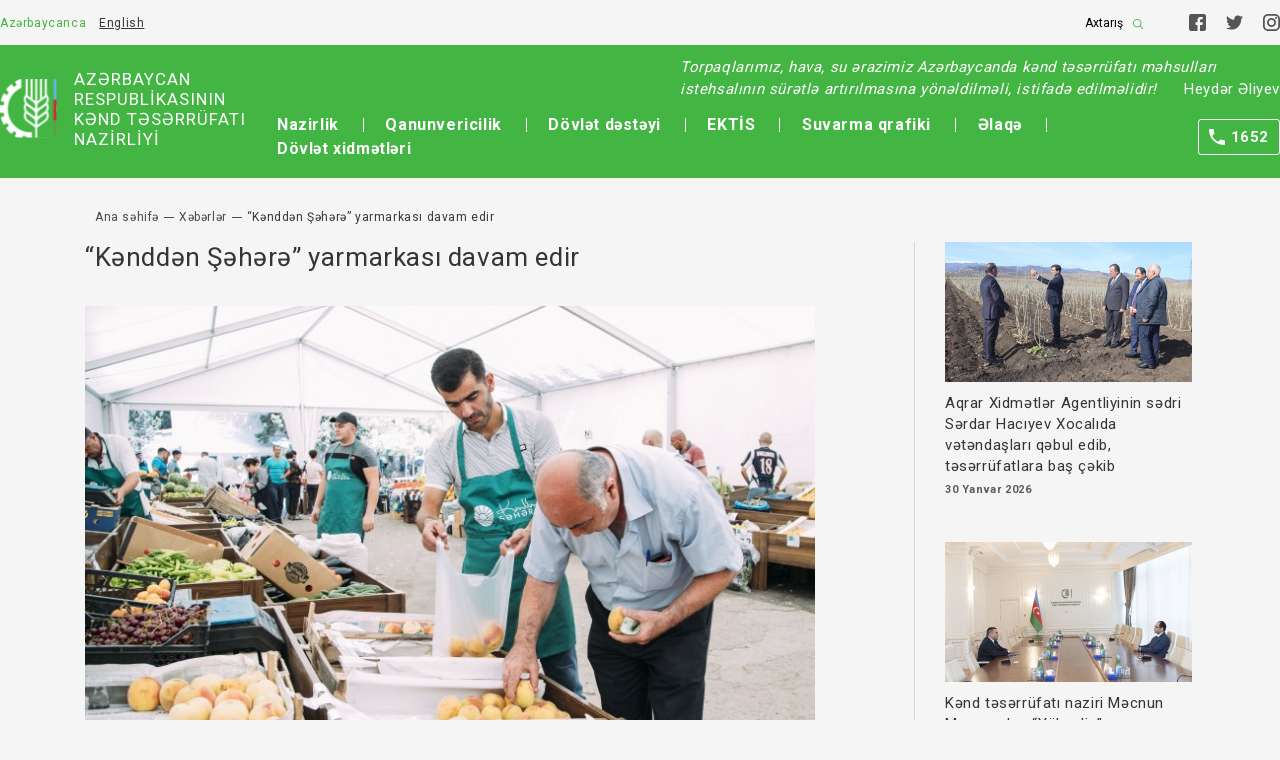

--- FILE ---
content_type: text/html; charset=UTF-8
request_url: https://agro.gov.az/az/news/kendden-sehere-yarmarkasi-davam-edir
body_size: 6701
content:
<!DOCTYPE html>
<!--[if lt IE 7]>
<html class="no-js lt-ie9 lt-ie8 lt-ie7"> <![endif]-->
<!--[if IE 7]>
<html class="no-js lt-ie9 lt-ie8"> <![endif]-->
<!--[if IE 8]>
<html class="no-js lt-ie9"> <![endif]-->
<!--[if gt IE 8]><!-->
<html lang="az">
    <head>
        <meta charset="utf-8">
        <meta name="viewport" content="width=device-width, initial-scale=1, shrink-to-fit=no">
        <meta http-equiv="x-ua-compatible" content="ie=edge">
        <meta name="googlebot" content="index, follow">
        <meta name="google" content="notranslate">
        <meta name="format-detection" content="telephone=no">

        <link rel="shortcut icon" href="/site/img/favicon.ico" type="image/x-icon">
<link rel="icon" href="/site/img/favicon.ico" type="image/x-icon">
        <title>“Kənddən Şəhərə” yarmarkası davam edir - KTN</title>
<link rel="canonical" href="https://agro.gov.az/az/news/kendden-sehere-yarmarkasi-davam-edir">
<meta property="og:type" content="article">
<meta property="og:title" content="“Kənddən Şəhərə” yarmarkası davam edir">
<meta property="og:image" content="https://agro.gov.az/uploads/images/news/800x600/Vf96cyVC1WorwAgpK2NQdsPTnprj38VXJlcnRl0t.jpg">
<meta property="og:url" content="https://agro.gov.az/az/news/kendden-sehere-yarmarkasi-davam-edir">
<meta property="og:locale" content="az_AZ">
<meta property="og:locale:alternate" content="en_GB">
<meta name="twitter:card" content="summary">
<meta name="twitter:title" content="“Kənddən Şəhərə” yarmarkası davam edir">

        
        <link rel="stylesheet" type="text/css" href="/site/css/styles.css?id=5d6c4e5aa502f1348671">
        <script src="https://cdn.jsdelivr.net/npm/sweetalert2@9"></script>

        <!-- Google tag (gtag.js) -->
<script async src="https://www.googletagmanager.com/gtag/js?id=G-282C6DF5FE"></script>
<script>
  window.dataLayer = window.dataLayer || [];
  function gtag(){dataLayer.push(arguments);}
  gtag('js', new Date());

  gtag('config', 'G-282C6DF5FE');
</script>
    </head>

    <body class=" main-page">

        <!--[if lt IE 7]>
        <p class="browsehappy">You are using an <strong>outdated</strong> browser. Please <a href="https://www.google.ru/chrome/index.html">upgrade
            your browser</a> to improve your experience.</p>
        <![endif]-->

        <!--UA-93375814-1-->

        <style type="text/css">
    @media(min-width: 1200px){
        .content {
            max-width: 1380px!important;
        }
    }
    .header-menu__item{
        margin-right: 42px;
        display: inline-block;
    }
    .header-menu__list{
        display: block;
    }
    .header-icon{
        max-width: 290px;
    }
    .header-menu__item:not(:last-child):before {
        content: '';
        height: 14px;
        width: 1px;
        background: #fff;
        display: block;
        position: absolute;
        right: -25px;
        top: 5px;
    }
</style>
<aside class="header-main content mobile-lang">
    <div class="header-main__language">
                        <a class="header-main__language-item active">Azərbaycanca</a>
                                <a href="https://agro.gov.az/en/news/kendden-sehere-yarmarkasi-davam-edir" class="header-main__language-item">English</a>
                    </div>
</aside>

<header class="header">
    <aside class="header-main content">
        <div class="header-main__language">
                                    <a class="header-main__language-item active">Azərbaycanca</a>
                                                <a href="https://agro.gov.az/en/news/kendden-sehere-yarmarkasi-davam-edir" class="header-main__language-item">English</a>
                                </div>
        <div class="header-main--right">
            <button class="search">
                <span>Axtarış</span>
            </button>
            <div class="search-input">
                <input id="head-search" class="place_for_search" name="q" type="text" placeholder="Axtarış">
                <button class="search-cross"></button>
            </div>
            <div class="header-main__social">

                                <a class="header-main__social-item facebook" href="https://www.facebook.com/agro.gov.az/" target="_blank"></a>
                
                                <a class="header-main__social-item twitter" href="https://twitter.com/agrogovaz" target="_blank"></a>
                
                                <a class="header-main__social-item instagram" href="https://www.instagram.com/agro.gov.az/" target="_blank"></a>
                
                
                
            </div>
        </div>
    </aside>

    <aside class="header-info">
        <div class="header-inner content">

            <div class="header-icon">
                <div class="header-icon__img">
                    <a href="/az">
                        <img src="/site/img/logo.svg" alt="">
                    </a>
                </div>

                <div class="header-icon__text">
                    <a href="/">
                                                <h1><p>AZƏRBAYCAN RESPUBLİKASININ<br /> KƏND TƏSƏRR&Uuml;FATI<br /> NAZİRLİYİ</p></h1>
                                            </a>
                </div>

            </div>

            <div class="header-slider hidden-lg">
                                <div class="header-slider__item">
                    <div class="header-slider__quote">Torpaqlarımız, hava, su ərazimiz Azərbaycanda kənd təsərrüfatı məhsulları istehsalının sürətlə artırılmasına yönəldilməli, istifadə edilməlidir!</div>
                    <div class="header-slider__author">Heydər Əliyev</div>
                </div>
                            </div>

            <div class="header-info--right">

                <div class="header-slider hidden-md">
                                        <div class="header-slider__item">
                        <div class="header-slider__quote">Torpaqlarımız, hava, su ərazimiz Azərbaycanda kənd təsərrüfatı məhsulları istehsalının sürətlə artırılmasına yönəldilməli, istifadə edilməlidir!</div>
                        <div class="header-slider__author">Heydər Əliyev</div>
                    </div>
                                    </div>

                <div class="header--str">
                    <div class="header-menu">
                        <ul class="header-menu__list">

                                                                                    <li class="header-menu__item " rel="127">
                                                                <a href="#menu127" class="header-menu__link">Nazirlik</a>
                                                            </li>
                                                                                                                <li class="header-menu__item " rel="128">
                                                                <a href="https://agro.gov.az/az/qanunvericilik" class="header-menu__link" onclick="location.href = this.href">Qanunvericilik</a>
                                                            </li>
                                                                                                                <li class="header-menu__item " rel="129">
                                                                <a href="https://agro.gov.az/az/doevlet-desteyi" class="header-menu__link" onclick="location.href = this.href">Dövlət dəstəyi</a>
                                                            </li>
                                                                                                                <li class="header-menu__item " rel="130">
                                                                <a href="https://agro.gov.az/az/ekt" class="header-menu__link" onclick="location.href = this.href">EKTİS</a>
                                                            </li>
                                                                                                                <li class="header-menu__item " rel="177">
                                                                <a href="https://agro.gov.az/az/qrafik" class="header-menu__link" onclick="location.href = this.href">Suvarma qrafiki</a>
                                                            </li>
                                                                                                                <li class="header-menu__item " rel="120">
                                                                <a href="#menu120" class="header-menu__link">Əlaqə</a>
                                                            </li>
                                                                                                                <li class="header-menu__item " rel="215">
                                                                <a href="#menu215" class="header-menu__link">Dövlət xidmətləri</a>
                                                            </li>
                                                                                </ul>
                    </div>

                    <div class="call-btn">
                        <a href="tel:1652" class="call-btn__link header-call">
                            <span>1652</span>
                        </a>
                    </div>
                </div>

            </div>
        </div>
    </aside>

    <nav class="navigation">
                <ul class="navigation__list" id="menu127" rel="127">
                                    <li class="navigation__item" rel="131">
                <a href="https://agro.gov.az/az/nazirlik/rehberlik"  data-url="/nazirlik/rehberlik" class="" rel="127" target="">Rəhbərlik</a>
            </li>
                                                            <li class="navigation__item" rel="132">
                <a href="https://agro.gov.az/az/nazirlik/merkezi-aparat-ve-struktur"  data-url="/nazirlik/merkezi-aparat-ve-struktur" class="" rel="127" target="">Mərkəzi Aparat</a>
            </li>
                                                            <li class="navigation__item" rel="133">
                <a href="https://agro.gov.az/az/nazirlik/tabeli-qurumlar"  data-url="/nazirlik/tabeli-qurumlar" class="" rel="127" target="">Tabeli qurumlar</a>
            </li>
                                                            <li class="navigation__item" rel="193">
                <a href="https://agro.gov.az/az/nazirlik/apelyasiya-surasi"  data-url="/nazirlik/apelyasiya-surasi" class="" rel="127" target="">Apellyasiya Şurası</a>
            </li>
                                                            <li class="navigation__item" rel="134">
                <a href="https://agro.gov.az/az/nazirlik/haqqimizda"  data-url="/nazirlik/haqqimizda" class="" rel="127" target="">Haqqımızda</a>
            </li>
                                                            <li class="navigation__item" rel="201">
                <a href="https://agro.gov.az/az/nazirlik/beynelxalq-emekdasliq"  data-url="/nazirlik/beynelxalq-emekdasliq" class="" rel="127" target="">Beynəlxalq əməkdaşlıq</a>
            </li>
                                                            <li class="navigation__item" rel="211">
                <a href="https://agro.gov.az/az/nazirlik/aciq-melumatlar"  data-url="/nazirlik/aciq-melumatlar" class="" rel="127" target="">Açıq məlumatlar</a>
            </li>
                                                            <li class="navigation__item" rel="190">
                <a href="https://agro.gov.az/az/nazirlik/hesabatlar"  data-url="/nazirlik/hesabatlar" class="" rel="127" target="">Hesabatlar</a>
            </li>
                                    
            <!--  -->
        </ul>
                <ul class="navigation__list" id="menu128" rel="128">
            
            <!--  -->
        </ul>
                <ul class="navigation__list" id="menu129" rel="129">
            
            <!--  -->
        </ul>
                <ul class="navigation__list" id="menu130" rel="130">
            
            <!--  -->
        </ul>
                <ul class="navigation__list" id="menu177" rel="177">
            
            <!--  -->
        </ul>
                <ul class="navigation__list" id="menu120" rel="120">
                                    <li class="navigation__item" rel="138">
                <a href="https://agro.gov.az/az/elaqe"  data-url="/elaqe" class="" rel="120" target="">Əlaqə vasitələri</a>
            </li>
                                                                                                            <li class="navigation__item" rel="160">
                <a href="https://agro.gov.az/az/elaqe/cagri-merkezi"  data-url="/elaqe/cagri-merkezi" class="" rel="120" target="">Çağrı mərkəzi</a>
            </li>
                                                            <li class="navigation__item" rel="136">
                <a href="https://agro.gov.az/az/elaqe/sual-cavab"  data-url="/elaqe/sual-cavab" class="" rel="120" target="">Tez-tez soruşulan suallar</a>
            </li>
                                                            <li class="navigation__item" rel="153">
                <a href="https://agro.gov.az/az/nazirlik/regionlarda-vetendaslarin-qebulu"  data-url="/nazirlik/regionlarda-vetendaslarin-qebulu" class="" rel="120" target="">Regionlarda vətəndaşların qəbulu</a>
            </li>
                                                            <li class="navigation__item" rel="214">
                <a href="https://agro.gov.az/az/sayt-xeritesi"  data-url="/sayt-xeritesi" class="" rel="120" target="">Sayt xəritəsi</a>
            </li>
                                                            <li class="navigation__item" rel="218">
                <a href="https://agro.gov.az/az/muraciet"  data-url="/muraciet" class="" rel="120" target="">Müraciət</a>
            </li>
                                    
            <!--                             <li class="navigation__item">
     <a href="https://agro.gov.az/digital-agriculture-az.html" data-url="https://agro.gov.az/digital-agriculture-az.html" class="" rel="120">Konfrans</a>
    </li>
                     -->
        </ul>
                <ul class="navigation__list" id="menu215" rel="215">
                                    <li class="navigation__item" rel="221">
                <a href="https://www.dxr.az/az/iesr/list/2129?page=1&amp;pageName=Az%C9%99rbaycan%20Respublikas%C4%B1n%C4%B1n%20K%C9%99nd%20T%C9%99s%C9%99rr%C3%BCfat%C4%B1%20Nazirliyi"  data-url="https://www.dxr.az/iesr/list/2129?page=1&amp;pageName=Az%C9%99rbaycan%20Respublikas%C4%B1n%C4%B1n%20K%C9%99nd%20T%C9%99s%C9%99rr%C3%BCfat%C4%B1%20Nazirliyi" class="" rel="215" target="_blank">Dövlət Xidmətlərinin Elektron Reyestri</a>
            </li>
                                                            <li class="navigation__item" rel="222">
                <a href="https://agro.gov.az/az/ekt/elektron-xidmetler"  data-url="/ekt/elektron-xidmetler" class="" rel="215" target="">Elektron Xidmətlər</a>
            </li>
                                    
            <!--  -->
        </ul>
            </nav>
</header>

<div class="header-mobile">
    <div class="menu-mobile__head">
        <div class="hamburger-wrap">
            <input type="checkbox" id="checkbox1" class="checkbox1 visuallyHidden">
            <label class="hamburger-inner" for="checkbox1">
                <div class="hamburger hamburger1">
                    <span class="bar bar1"></span>
                    <span class="bar bar2"></span>
                    <span class="bar bar3"></span>
                    <span class="bar bar4"></span>
                </div>
        </div>
        <div class="header-icon__img">
            <a href="/az">
                <img src="/site/img/logo.svg" alt="">
            </a>
        </div>
        <div class="search-mobile">
            <button class="search-mobile__button" style="">
                <img src="/site/img/search-mobile.svg" alt="">
            </button>
            <input type="text" class="search-mobile__input place_for__search" name="q" placeholder="Axtarış">
            <button class="search-cross" style="display: none;"></button>
        </div>
        </label>
    </div>
    <nav class="menu-mobile">

                <ul class="menu-mobile__main">
                        <li class="menu-mobile__item">

                                <a class="menu-mobile__link"><span>Nazirlik</span></a>
                <ul class="menu-mobile__sub">
                                        <li class="menu-mobile__sub-item"><a href="/nazirlik/rehberlik"><span>Rəhbərlik</span></a></li>
                                        <li class="menu-mobile__sub-item"><a href="/nazirlik/merkezi-aparat-ve-struktur"><span>Mərkəzi Aparat</span></a></li>
                                        <li class="menu-mobile__sub-item"><a href="/nazirlik/tabeli-qurumlar"><span>Tabeli qurumlar</span></a></li>
                                        <li class="menu-mobile__sub-item"><a href="/nazirlik/apelyasiya-surasi"><span>Apellyasiya Şurası</span></a></li>
                                        <li class="menu-mobile__sub-item"><a href="/nazirlik/haqqimizda"><span>Haqqımızda</span></a></li>
                                        <li class="menu-mobile__sub-item"><a href="/nazirlik/beynelxalq-emekdasliq"><span>Beynəlxalq əməkdaşlıq</span></a></li>
                                        <li class="menu-mobile__sub-item"><a href="/nazirlik/aciq-melumatlar"><span>Açıq məlumatlar</span></a></li>
                                        <li class="menu-mobile__sub-item"><a href="/nazirlik/hesabatlar"><span>Hesabatlar</span></a></li>
                                    </ul>
                            </li>
                    </ul>
                <ul class="menu-mobile__main">
                        <li class="menu-mobile__item">

                                <a class="menu-mobile__link" href="/qanunvericilik"><span>Qanunvericilik</span></a>
                            </li>
                    </ul>
                <ul class="menu-mobile__main">
                        <li class="menu-mobile__item">

                                <a class="menu-mobile__link" href="/doevlet-desteyi"><span>Dövlət dəstəyi</span></a>
                            </li>
                    </ul>
                <ul class="menu-mobile__main">
                        <li class="menu-mobile__item">

                                <a class="menu-mobile__link" href="/ekt"><span>EKTİS</span></a>
                            </li>
                    </ul>
                <ul class="menu-mobile__main">
                        <li class="menu-mobile__item">

                                <a class="menu-mobile__link" href="/qrafik"><span>Suvarma qrafiki</span></a>
                            </li>
                    </ul>
                <ul class="menu-mobile__main">
                        <li class="menu-mobile__item">

                                <a class="menu-mobile__link"><span>Əlaqə</span></a>
                <ul class="menu-mobile__sub">
                                        <li class="menu-mobile__sub-item"><a href="/elaqe"><span>Əlaqə vasitələri</span></a></li>
                                        <li class="menu-mobile__sub-item"><a href="/elaqe0"><span>Müraciət</span></a></li>
                                        <li class="menu-mobile__sub-item"><a href="/elaqe/cagri-merkezi"><span>Çağrı mərkəzi</span></a></li>
                                        <li class="menu-mobile__sub-item"><a href="/elaqe/sual-cavab"><span>Tez-tez soruşulan suallar</span></a></li>
                                        <li class="menu-mobile__sub-item"><a href="/nazirlik/regionlarda-vetendaslarin-qebulu"><span>Regionlarda vətəndaşların qəbulu</span></a></li>
                                        <li class="menu-mobile__sub-item"><a href="/sayt-xeritesi"><span>Sayt xəritəsi</span></a></li>
                                        <li class="menu-mobile__sub-item"><a href="/muraciet"><span>Müraciət</span></a></li>
                                    </ul>
                            </li>
                    </ul>
                <ul class="menu-mobile__main">
                        <li class="menu-mobile__item">

                                <a class="menu-mobile__link"><span>Dövlət xidmətləri</span></a>
                <ul class="menu-mobile__sub">
                                        <li class="menu-mobile__sub-item"><a href="https://www.dxr.az/iesr/list/2129?page=1&amp;pageName=Az%C9%99rbaycan%20Respublikas%C4%B1n%C4%B1n%20K%C9%99nd%20T%C9%99s%C9%99rr%C3%BCfat%C4%B1%20Nazirliyi"><span>Dövlət Xidmətlərinin Elektron Reyestri</span></a></li>
                                        <li class="menu-mobile__sub-item"><a href="/ekt/elektron-xidmetler"><span>Elektron Xidmətlər</span></a></li>
                                    </ul>
                            </li>
                    </ul>
            </nav>
</div>
        
  <div class="container overlay-bosses">
     
     <div class="row">
    <div class="col-12">
       <ul class="pagination-page">
                            <li>
                                            <a href="/">Ana səhifə</a>
                                    </li>
                            <li>
                                            <a href="news">Xəbərlər</a>
                                    </li>
                            <li>
                                            “Kənddən Şəhərə” yarmarkası davam edir
                                    </li>
                   </ul>
    </div>
</div>
     <div class="row overlay--news">
        <div class="col-12 col-lg-8">
           <div class="news---card">
              <div class="news---card-title">“Kənddən Şəhərə” yarmarkası davam edir</div>
              <img src="/uploads/images/news/740x500/Vf96cyVC1WorwAgpK2NQdsPTnprj38VXJlcnRl0t.jpg">
              <div class="text-zoom-js">
                 <div class="active--zoom">
                    <p>Azərbayan Respublikası Kənd Təsərr&uuml;fatı Nazirliyinin tabeliyində olan Aqrar Tədar&uuml;k və Təchizat ASC-nin həyata ke&ccedil;irdiyi &ldquo;Kənddən Şəhərə&rdquo; satış yarmarkası davam edir.</p>
<p>Vətəndaşların və fermerlərin &ccedil;oxsaylı m&uuml;raciətlərini nəzərə alaraq Yasamal rayonu, H.Cavid prospekti ilə S.Dağlı k&uuml;&ccedil;əsinin kəsişməsində (225 saylı məktəbin qarşısı) yerləşən yarmarka 21-25 avqust tarixləri arasında g&uuml;ndəlik olaraq fəaliyyət g&ouml;stərəcək.</p>
<p>Belə ki, vətəndaşlarımız m&ouml;vs&uuml;mi kənd təsərr&uuml;fatı məhsullarını birbaşa yarmarkada iştirak edən fermerlərdən ala bilərlər. Respublikanın 15 m&uuml;xtəlif rayonundan gəlmiş 50-yə yaxın fermerin yetişdirdiyi məhsulların qiyməti də bazar qiymətləri ilə m&uuml;qayisədə xeyli aşağıdır.</p>
<p>Yarmarkanın ke&ccedil;irilməsində əsas məqsəd bazarlarda məhsul bolluğu yaratmaq, s&uuml;ni qiymət artımının qarşısını almaq, həm&ccedil;inin fermerlərin satış imkanlarını artırmaqdan ibarətdir.</p>
<p>Yarmarkada fermerlər x&uuml;susi piştaxtalar, tərəzilər və geyimlərlə təmin edilib, məhsulların qida təhl&uuml;kəsizliyi standartlarına uyğunluğu yoxlanılır.&nbsp; Fermerlərin yarmarkada iştirakı tam &ouml;dənişsiz qaydada həyata ke&ccedil;irilir.</p>
<p>Məlumat &uuml;&ccedil;&uuml;n bildirək ki, Binəqədi rayonu, S.S.Axundov k&uuml;&ccedil;əsi 5B &uuml;nvanında (İnqilab kinoteatrının yanı) ke&ccedil;irilən yarmarka isə şənbə və bazar g&uuml;nləri fəaliyyət g&ouml;stərir.</p>

                    <div class="page-gallery">
                                                                                          </div>
                 </div>

                               </div>

              <div class="tabs__content-date-social">
                  <div class="tabs__content-date">
                     <span><b>Tarix: 22 Avqust 2019</b></span>
                  </div>
                  <div class="tabs__content_social">
                     <span>Paylaşmaq:</span>
                     <ul>
                        <li>
                          <script type="text/javascript" src="/site/js/addthis_widget.js#pubid=ra-5c570d6a03b40140"></script>
                          <div class="addthis_inline_share_toolbox"></div>
                        </li>
                    </ul>
                  </div>
              </div>

           </div>
        </div>

        <div class="col-12 col-lg-4">
           <div class="news---pagination">
              
              	              <a href="https://agro.gov.az/az/news/300120261" class="news---pagination-card">
	                 <img src="/uploads/images/news/247x140/kvPOA3ViC05plhLFe2Jq2aiPv9ygIoEK8iRBFDaa.jpeg">
	                 <p>Aqrar Xidmətlər Agentliyinin sədri Sərdar Hacıyev Xocalıda vətəndaşları qəbul edib, təsərrüfatlara baş çəkib</p>
	                 <p class="date--news-card">
	                    30 Yanvar 2026
	                 </p>
	              </a>
              	              <a href="https://agro.gov.az/az/news/280120262" class="news---pagination-card">
	                 <img src="/uploads/images/news/247x140/uy8DdEyv1dDdrg6fqzYGCaRsH5hRz8YMWXrqBL9z.jpeg">
	                 <p>Kənd təsərrüfatı naziri Məcnun Məmmədov “Yüksəliş” müsabiqəsinin qalibləri ilə görüşüb</p>
	                 <p class="date--news-card">
	                    28 Yanvar 2026
	                 </p>
	              </a>
              	              <a href="https://agro.gov.az/az/news/280120261" class="news---pagination-card">
	                 <img src="/uploads/images/news/247x140/bKoDQdbPLbVh2g12C2xUughGDdw0uNbMDp2Jv2VQ.JPG">
	                 <p>Aqrar İnnovasiya Mərkəzi və Peşə Təhsili üzrə Dövlət Agentliyi arasında birgə fəaliyyət imkanları müzakirə olunub</p>
	                 <p class="date--news-card">
	                    28 Yanvar 2026
	                 </p>
	              </a>
              	              <a href="https://agro.gov.az/az/news/270120261" class="news---pagination-card">
	                 <img src="/uploads/images/news/247x140/zq0gg0EfvbesmfPiUQ3AFTmDfWXWJasnrnTxoPR5.jpeg">
	                 <p>Aqrar Sığorta Fondu Şəmkir və Samuxda fermerlərə sığorta ödənişləri edib</p>
	                 <p class="date--news-card">
	                    27 Yanvar 2026
	                 </p>
	              </a>
              	              <a href="https://agro.gov.az/az/news/260120261" class="news---pagination-card">
	                 <img src="/uploads/images/news/247x140/uyC1Pcg7p9KUF27GMOlvRdNpC6dCjC0yaKiBF7po.jpg">
	                 <p>Zaqatalada qəhvəyi mərmər bağacığına qarşı mübarizə tədbirləri müzakirə edilib</p>
	                 <p class="date--news-card">
	                    26 Yanvar 2026
	                 </p>
	              </a>
                            
           </div>
        </div>
     </div>
  </div>


        <footer class="footer">
    <div class="footer-inner content">
        <a class="footer-logo" href="/">
            <img src="/site/img/footer-logo-az.png" alt="" style="width: 100%; height: auto;">
        </a>
        <div class="copyright">
            <span>&#169; agro.gov.az</span>
            <p>Bütün müəllif hüquqları qorunur 2026</p>

            <div class="pagestats">
                <div class="pagestats__wrapper">
                    <div class="pagestats__item">
                        <div class="pagestats__key">
                            Yeni Ziyarətçi sayı                        </div>
                        <div class="pagestats__value pagestats__value--newcomers">
                           4111
                        </div>
                    </div>
                    <div class="pagestats__item">
                        <div class="pagestats__key">
                            Səhifə baxış sayı                        </div>
                        <div class="pagestats__value pagestats__value--pageview">
                            8303
                        </div>
                    </div>
                    <div class="pagestats__item">
                        <div class="pagestats__key">
                            Orta sərf olunan vaxt (saniyə)
                        </div>
                        <div class="pagestats__value pagestats__value--average-time ">
                            125
                        </div>
                    </div>

                </div>
            </div>

        </div>
        <div class="footer--right">
            <div class="search">
                <span>Axtarış</span>
            </div>
            <div class="search-mobile__footer search-input">
                <input id="foot-search" class="place_for__search" name="q" type="text" placeholder="Axtarış">
                <button class="search-cross"></button>
            </div>
            <div class="call-btn footer-call">
                <a href="tel:1652" class="call-btn__link footer-call">
                    <span>1652</span>
                </a>
            </div>
        </div>
        <style>
            .pagestats{
                text-align: center;
            }
            .pagestats__wrapper{
                display: flex;
                align-items: center;
                justify-content: center;
                padding: 10px 0;
            }
            .pagestats__item{
            }
            .pagestats__value {
                font-weight: bolder;
                margin-right: 10px;
            }
            .pagestats__item {
                display: flex;
                margin: 0 20px;
                flex-direction: row-reverse;
                box-shadow:2px 4px 10px rgba(0,0,0,.25);
                height: 30px;
                padding: 7px 10px;
            }
        </style>
    </div>
</footer>

        
        <script src="/site/js/scripts.js?id=561490be8880db8cad4c" type="text/javascript"></script>

        
        <script type="text/javascript">

            $.ajaxSetup({
                headers: {'X-CSRF-TOKEN': 'nac6axBOOrkpOIw3Xg434ITfwMc9OB5YfOXcKcsG'},
                error: function (xhr, status, error) {
                    if (typeof window.ajaxErrorCallback != 'undefined') {
                        window.ajaxErrorCallback(error);
                    }
                    console.log(error);
                }
            });

            $(document).ready(function () {
                if ($('.active__menu-top').length)
                {
                    var menuId = $('.active__menu-top').attr('rel');
                    $('.active__menu-top').parents('.navigation__list').addClass('active').siblings().removeClass('active')
                    $('.header-menu__item[rel="' + menuId + '"]').addClass('active').siblings().removeClass('active')
                }

                if (!$('.navigation__list.active').length) {
                    var menuId = $('.header-menu__item.active').attr('rel');
                    $('.navigation__list[rel="' + menuId + '"').addClass('active').siblings().removeClass('active')
                }

                $('.println').click(function (e) {
                    e.preventDefault();
                    window.print();
                })
                $.ajax({
                    url: '/az/pages/stats',
                    dataType: 'json'

                }).done(function (data) {
                    $('.pagestats__value--newcomers').html(data.nb_visits);
                    $('.pagestats__value--pageview').html(data.nb_actions);
                    $('.pagestats__value--average-time').html(data.avg_time_on_site);
                })
            });
        </script>
<!-- Start of HubSpot Embed Code -->
  <script type="text/javascript" id="hs-script-loader" async defer src="//js-eu1.hs-scripts.com/144468261.js"></script>
<!-- End of HubSpot Embed Code -->
<script src="https://cdn.userway.org/widget.js" data-account="HQPL68f1mj"></script>

        
    </body>
</html>

--- FILE ---
content_type: text/css
request_url: https://agro.gov.az/site/css/styles.css?id=5d6c4e5aa502f1348671
body_size: 44548
content:
@charset "UTF-8";@import url(https://fonts.googleapis.com/css?family=Roboto:300,400,500,700&subset=cyrillic);img:not(.overlay-page-bossesimg){max-width:100%;height:auto}.table-blue,table{border-collapse:collapse}.events-slider__arrows-next svg path,.events-slider__arrows-prev:hover svg path,.highlight .tabs-item__inside path,.tabs-item__inside:hover path,.tabs-list__item span:first-of-type:hover circle{fill:#fff}.header-icon__text h1,.healdine_col3,.initialism{text-transform:uppercase}.bg-news-card::after,.news-title-pagination::after,.overlay--news .news---pagination::before,.overlay-last-news .news-_title::after,.pagination-page li::before,.profile-overlay .col-lg-4::before{content:''}.custom-select,select{-webkit-appearance:none;-moz-appearance:none}.simplebar-mask,.simplebar-wrapper{overflow:hidden}input:focus,select,textarea:focus{outline:0}.btn,.custom-control-label::before{-webkit-user-select:none;-moz-user-select:none;-ms-user-select:none}.badge,.btn,.dropdown-header,.dropdown-item,.input-group-text,.map__country,.navbar-brand{white-space:nowrap}.slick-slider,html{-webkit-tap-highlight-color:transparent}.overlay-news-list-cards a:hover{text-decoration:none!important;color:#43b543!important;opacity:.9}.overlay--news .news---pagination a:hover,.overlay-bg-news a:hover,.overlay-main-news a:hover{text-decoration:none;opacity:.9}.overlay--news .news---pagination a:hover p{color:#43b543!important}.overlay-news-list-cards img{width:100%;height:auto}.overlay-page-bosses{background-color:#f5f5f5}.nav{width:100%;height:161px;background-color:green}.pagination-page{display:-ms-flexbox;display:flex;list-style:none;margin-top:30px;padding:0}.pagination-page li{padding:0 10px;position:relative}.pagination-page li a{color:#4a4a4a;font-size:12px;font-weight:400;line-height:14px}.pagination-page li::before{position:absolute;width:10px;height:1px;background-color:#4a4a4a;top:9px;left:-5px;right:0}.pagination-page li:nth-child(1)::before{display:none}.title-overlay .title{color:#353535;text-align:center;font-size:26px;font-weight:400;line-height:30px}.profile-overlay{border-top:1px solid #e7e7e7;margin-top:50px}.profile-overlay .profile{display:-ms-flexbox;display:flex;width:96%;-ms-flex-direction:row;flex-direction:row;-ms-flex-wrap:wrap;flex-wrap:wrap;-ms-flex-pack:justify;justify-content:space-between;margin-left:auto}.profile-overlay .profile .profile-card{margin-top:50px;width:350px;height:200px;display:-ms-flexbox;display:flex;-ms-flex-direction:row;flex-direction:row;-ms-flex-wrap:nowrap;flex-wrap:nowrap}.profile-overlay .profile li{position:relative}.profile-overlay .profile li:nth-child(2)::after{content:'';background-color:#3a82c0;position:relative;display:block;height:1px;top:13px;width:80px}.profile-overlay .profile li:nth-child(1){color:#353535;font-size:15px;font-weight:400;line-height:19px}.profile-overlay .profile li:nth-child(2){max-width:-webkit-fit-content;max-width:-moz-fit-content;max-width:fit-content;color:#353535;font-size:20px;font-weight:400;line-height:26px;position:relative}.profile-overlay .profile li:nth-child(3){color:#353535;font-size:13px;font-weight:400;line-height:15px;padding-top:30px}.profile-overlay .profile li:nth-child(4){padding-top:10px;color:#353535;font-size:13px;font-weight:400;line-height:15px}.profile-overlay .profile .profile-form{display:inline-block;list-style:none;margin-left:30px;padding:0}.profile-overlay .profile .profile-form a{color:#353535}.overlay-last-news{width:90%;display:-ms-flexbox;display:flex;-ms-flex-direction:column;flex-direction:column;-ms-flex-wrap:wrap;flex-wrap:wrap;margin-top:48px;margin-left:auto}.overlay-last-news .news-_title{color:#353535;font-size:18px;font-weight:400;line-height:21px}.overlay-last-news .news-_title::after{width:80%;height:1px;background-color:#d6d6d6;position:absolute;display:block;top:82px}.overlay-last-news .news1{display:-ms-flexbox;display:flex;-ms-flex-direction:column;flex-direction:column;-ms-flex-wrap:nowrap;flex-wrap:nowrap;list-style:none;padding:0}.overlay-last-news .news1 li{margin-top:31px}.overlay-last-news .news1 li a{width:242px;height:64px;color:#3a82c0;font-size:15px;line-height:21px}.overlay-last-news .news1 li .news-_date{color:#5c5c5c;font-size:11px;font-weight:600;line-height:15px;padding-top:5px}.news-title-pagination{color:#353535;font-size:18px;font-weight:400;line-height:21px;margin-top:35px;position:relative;margin-bottom:33px}.news-title-pagination::after{width:100%;height:1px;background-color:#d6d6d6;position:absolute;display:block;top:37px}.news--pagination{list-style:circle inside url(../img/Ellipse.svg);padding:0}.news--pagination li{color:#353535;font-size:13px;font-weight:400;padding-top:13px;line-height:15px}.news--pagination li:nth-child(1){font-size:16px;font-weight:400;line-height:19px}.news--pagination a{color:#353535}.overlay--news{text-align:left}.overlay--news .news---card{display:-ms-flexbox;display:flex;-ms-flex-direction:column;flex-direction:column;width:100%;-ms-flex-wrap:wrap;flex-wrap:wrap}.overlay--news .news---pagination::before{position:absolute;height:98%;width:1px;background-color:#d6d6d6;right:280px}.overlay--news .news---pagination{width:250px;display:-ms-flexbox;display:flex;-ms-flex-direction:column;flex-direction:column;-ms-flex-wrap:nowrap;flex-wrap:nowrap;height:auto;position:relative;margin-left:auto;padding-bottom:70%}.overlay--news .news---pagination p:hover{color:#43b543}.overlay--news .news---pagination img{margin-bottom:11px;max-width:100%;height:auto}.overlay--news .news---pagination a p{max-width:250px;height:auto;color:#353535;font-size:15px;font-weight:400;line-height:21px;margin:0}.overlay--news .news---pagination .date--news-card{width:108px;height:16px;color:#5c5c5c!important;font-size:11px;font-weight:600;line-height:15px;margin-top:5px}.overlay--news .news---pagination-card:nth-child(1){margin-top:0}.overlay--news .news---pagination-card{margin-top:44px}.news---card .news---card-title{max-width:698px;height:auto;color:#353535;font-size:26px;font-weight:400;line-height:30px;margin-bottom:29px}.news---card img{max-width:100%;height:auto;margin:5px 0}.news---card p{width:577px;height:auto;color:#353535;font-weight:400;margin-top:25px;letter-spacing:.04em;line-height:21px}.text-zoom-js{max-width:104%;display:-ms-flexbox;display:flex;-ms-flex-direction:row;flex-direction:row;-webkit-flex-wrap:wrap;-ms-flex-wrap:wrap;flex-wrap:wrap;margin-top:29px}.text-zoom-js .js-zoom{display:-ms-flexbox;display:flex;list-style:none;width:100px;-ms-flex-pack:justify;justify-content:space-between;-ms-flex-align:end;align-items:flex-end;height:50px;margin-left:auto;padding:0}.text-zoom-js .js-zoom li{font-weight:500;background-color:#fff;text-align:center;border:1px solid #c4c4c4;border-radius:3px;color:#c4c4c4;cursor:pointer}.text-zoom-js .js-zoom li:nth-child(1){font-size:12px;width:21px}.text-zoom-js .js-zoom li:nth-child(2){font-size:18px;width:28px}.text-zoom-js .js-zoom li:nth-child(3){font-size:26px;width:35px;line-height:35px}.text-zoom-js .js-zoom .active{background-color:#43b543;color:#fff}.active-zoom{font-size:12px}.active--zoom{font-size:14px;max-width: 100%;}.active---zoom{letter-spacing:.04em;font-size:17px}.profile-overlay .col-lg-4{position:relative;max-height:-webkit-fit-content;max-height:-moz-fit-content;max-height:fit-content;margin-bottom:26px}.profile-overlay .col-lg-4::before{width:1px;display:block;background-color:#d6d6d6;position:absolute;height:95%;top:50px}.news-list-card{display:-ms-flexbox;display:flex;color:#353535;-ms-flex-direction:column;flex-direction:column;height:260px;width:247px}.news-list-card p{line-height:21px;font-size:15px;margin-top:15px}.news-list-card-data{color:#5c5c5c;line-height:15px;font-size:11px;margin-top:10px;font-weight:600}.overlay-news-list-cards{margin-bottom:40px;margin-top:50px}.overlay-main-news{background:#ececec;border:1px solid #cfcfcf;height:150px;padding:33px 44px;margin-bottom:50px}.overlay-main-news a:hover{color:#353535}.overlay-main-news .col-lg-12{display:-ms-flexbox;display:flex;-ms-flex-pack:justify;justify-content:space-between}.main-news-card{display:-ms-flexbox;display:flex;-ms-flex-direction:column;flex-direction:column;width:290px;line-height:21px;font-size:15px;color:#353535}.overlay-bg-news{display:-ms-flexbox;display:flex;-ms-flex-direction:row;flex-direction:row;-ms-flex-wrap:nowrap;flex-wrap:nowrap;-ms-flex-pack:justify;justify-content:space-between}.overlay-bg-news a:hover{color:#fff}.header-main__language-item,.header-main__language-item:hover{text-decoration:underline!important}.bg-news-card{display:-ms-flexbox;display:flex;position:relative;width:525px;height:260px;background-position:center;background-size:cover;font-family:Roboto-Bold,sans-serif;color:#fff;font-size:16px;line-height:24px}.bg-news-card span{display:-ms-flexbox;display:flex;width:417px;z-index:22;-ms-flex-direction:column;flex-direction:column;-ms-flex-pack:end;justify-content:flex-end;margin-left:50px;height:97%}.bg-news-card span p{line-height:18px;font-size:13px;font-weight:600}.bg-news-card::after{position:absolute;width:100%;height:48%;z-index:1;margin-top:auto;background:linear-gradient(180deg,rgba(0,0,0,0) 0,#000 99.99%);top:52%}@media (max-width:1200px){.news-list-card{width:auto;height:auto}.news-list-card p{font-size:13px}.overlay-main-news{padding:33px 10px;height:auto}.main-news-card{width:30%}.overlay-main-news .col-lg-12{-ms-flex-wrap:wrap;flex-wrap:wrap}.bg-news-card{width:49%}.bg-news-card span{width:auto;margin-left:25px}}@media (max-width:1000px){.news-list-card{width:80%;height:auto;margin:20px auto}.overlay-bg-news{-ms-flex-wrap:wrap;flex-wrap:wrap}.bg-news-card{width:100%;height:190px;font-size:13px;margin-bottom:30px}.news---card p{width:auto}}@media (max-width:770px){.main-news-card{width:100%;margin:10px auto}.overlay--news .news---pagination{padding-bottom:10%}.text-zoom-js{-webkit-flex-wrap:wrap-reverse;-ms-flex-wrap:wrap-reverse;flex-wrap:wrap-reverse;margin-bottom:30px}}@media (min-width:400px) and (max-width:770px){.news-list-card{width:65%;height:auto}.news-list-card p{font-size:13px}}@media (min-width:500px) and (max-width:1000px){.overlay--news .news---pagination{width:100%;-ms-flex-direction:row;flex-direction:row;-ms-flex-wrap:nowrap;flex-wrap:nowrap;-ms-flex-pack:justify;justify-content:space-between;padding-bottom:10%}.overlay--news .news---pagination-card{width:32%;margin-top:10px}.overlay--news .news---pagination::before{display:none}.overlay--news .news---pagination-card:nth-child(1){margin-top:10px}}@media (max-width:500px){.overlay--news .news---pagination{margin:20px auto}.news---card .news---card-title{font-size:18px;font-weight:500;margin-bottom:29px}}body{background-color:#f5f5f5!important;overflow-x:hidden}.headline_two,.headline_two_block{width:100%;background-color:#43b543;text-align:center}select{position:relative;text-indent:.01px;text-overflow:'';-ms-appearance:none;background-image:url(../img/Select-svg.svg);background-repeat:no-repeat;background-position:97% 50%;appearance:none!important;cursor:pointer}.button_input{border:none}.about,.nav_position,.position,.time{border-bottom:1px solid rgba(0,0,0,.07);text-align:center}.nav_position,.position,.time{border-right:1px solid rgba(0,0,0,.07)}.print{margin-top:30px}.print img{padding-right:10px}.span_print{font-size:16px;line-height:19px;color:#353535}.headline_two{display:-ms-flexbox;display:flex;-ms-flex-align:center;align-items:center;-ms-flex-pack:center;justify-content:center;margin-top:63px;height:auto;padding:13px 0 12px}.headline_two_block,.position{-ms-flex-align:center;height:auto}.headline_two_block{display:flex;align-items:center;-ms-flex-pack:center;justify-content:center;margin-top:30px;padding:24px 0 23px}.position,.time{align-items:center;display:flex}.headline_two_p{text-align:center;font-style:normal;font-weight:500;font-size:19px;line-height:22px;color:#fff}.button_input,.headline,.width{font-style:normal;line-height:normal}.position{-ms-flex-pack:center;justify-content:center;width:215px}.about,.time{-ms-flex-align:center}.time{-ms-flex-pack:center;justify-content:center;width:123px}.about{display:flex;align-items:center;-ms-flex-pack:center;justify-content:center;width:350px}.nav_position{padding:22px 0 25px;width:215px;display:-ms-flexbox;display:flex;-ms-flex-align:center;align-items:center;-ms-flex-pack:center;justify-content:center}.about_span,.nav_position_span,.position_span,.time_span{line-height:normal;font-style:normal;font-weight:500;font-size:19px;color:#353535}.usual{font-size:14px}.second{background-color:#fff}.headline{margin-bottom:23px;margin-top:12px;height:31px;font-weight:500;font-size:26px}.tab,.width{font-weight:400}.wrapper{margin-top:60px}.first_col{display:-ms-flexbox;display:flex;-ms-flex-pack:center;justify-content:center}.tab{cursor:pointer;display:-ms-flexbox;display:flex;-ms-flex-align:center;align-items:center;-ms-flex-pack:center;justify-content:center;width:230px;height:83px;background-color:#f5f5f5;border-radius:50px;margin-bottom:20px;font-size:16px;text-align:center;color:#4a4a4a}.input-add,select,textarea{width:269px;box-sizing:border-box}.input-add,select{height:38px;border:1px solid #cacaca;margin-bottom:22px;border-radius:5px}.active---tab{background-color:#d8ebcb!important}.tab:hover,.wrapper .active{background:#d8ebcb}.width{display:block;font-size:13px}.input-add{padding:0 0 0 12px;font-size:12px}select{color:#bababa;padding:9px;background-color:#fff}option{color:#000}option:first-child{color:#ccc}textarea{height:130px;border:1px solid #cacaca;border-radius:5px}.subject_span{color:#bababa}.button{margin-top:30px;cursor:pointer}.form_center,.healdine_col3{margin-top:58px}.button_input{color:#fff;font-weight:500;font-size:18px;background:#39b449;border-radius:5px;width:185px;height:45px;cursor:pointer}.col3_text,.healdine_col3{font-family:Roboto-Bold,sans-serif;color:#000}.button_input:hover{opacity:.9}.second_col{position:relative;display:-ms-flexbox;display:flex;-ms-flex-pack:center;justify-content:center}.second_col:after,.second_col:before{background-image:url(../img/Rectangle%2033.svg);width:1px;height:100%;position:absolute;top:0;bottom:0;content:""}.second_col:before{right:0}.second_col:after{left:0}.three_col{text-align:center}.healdine_col3{font-weight:700;line-height:21px;font-size:14px}.col3_text{text-align:justify;line-height:20px;font-size:13px;width:283px;margin:19px auto;font-weight:600}@media screen and (min-width:1000px){.second_col{padding-bottom:140px}}@media screen and (max-width:1200px){.second_col:after,.second_col:before{display:none}}.some-form__line{display:block;position:relative;margin-bottom:15px}.some-form__hint{z-index:-1;opacity:0;position:absolute;top:100%;left:0;margin-top:-6px;padding:0 12px;width:100%;background:#f45a57;color:#fff;font-size:12px;line-height:1.333333;transition:all .3s ease}.simplebar-wrapper,[data-simplebar]{width:inherit;height:inherit;max-width:inherit;max-height:inherit}.form_center input.empty_field{border-width:2px;border-color:red}[data-simplebar]{position:relative;-ms-flex-direction:column;flex-direction:column;-ms-flex-wrap:wrap;flex-wrap:wrap;-ms-flex-pack:start;justify-content:flex-start;-ms-flex-line-pack:start;align-content:flex-start;-ms-flex-align:start;align-items:flex-start}.simplebar-mask,.simplebar-offset{position:absolute;padding:0;margin:0;right:0;bottom:0;top:0;left:0}.simplebar-mask{direction:inherit;width:auto!important;height:auto!important;z-index:0}.simplebar-offset{direction:inherit!important;box-sizing:inherit!important;resize:none!important;-webkit-overflow-scrolling:touch}.simplebar-content{direction:inherit;box-sizing:border-box!important;position:relative;display:block;height:100%;width:auto;visibility:visible;overflow:scroll;max-width:100%;max-height:100%}.simplebar-placeholder{max-height:100%;max-width:100%;width:100%;pointer-events:none}.simplebar-height-auto-observer-wrapper{box-sizing:inherit!important;height:100%;width:inherit;max-width:1px;position:relative;float:left;max-height:1px;overflow:hidden;z-index:-1;padding:0;margin:0;pointer-events:none;-ms-flex-positive:inherit;flex-grow:inherit;-ms-flex-negative:0;flex-shrink:0;-ms-flex-preferred-size:0;flex-basis:0}.simplebar-height-auto-observer{box-sizing:inherit;display:block;opacity:0;position:absolute;top:0;left:0;height:1000%;width:1000%;min-height:1px;min-width:1px;overflow:hidden;pointer-events:none;z-index:-1}#modal,*,.main-slider__search-input input,.search-input input,.slick-slider,.tabs-item__inside,::after,::before,[type=checkbox],[type=radio],legend{box-sizing:border-box}.simplebar-track{z-index:1;position:absolute;right:0;bottom:0;pointer-events:none}.simplebar-scrollbar{position:absolute;right:2px;width:7px;min-height:10px}.simplebar-scrollbar:before{position:absolute;content:"";background:#000;border-radius:7px;left:0;right:0;opacity:0;transition:opacity .2s linear}.simplebar-track .simplebar-scrollbar.simplebar-visible:before{opacity:.5;transition:opacity 0s linear}.card-content__img img,.main-slider__img img,.map__link a.--hidden,.map__table.--hidden>*{opacity:0}.simplebar-track.simplebar-vertical{top:0;width:11px}.simplebar-track.simplebar-vertical .simplebar-scrollbar:before{top:2px;bottom:2px}.simplebar-track.simplebar-horizontal{left:0;height:11px}.simplebar-track.simplebar-horizontal .simplebar-scrollbar:before{height:100%;left:2px;right:2px}.simplebar-track.simplebar-horizontal .simplebar-scrollbar{right:auto;left:0;top:2px;height:7px;min-height:0;min-width:10px;width:auto}[data-simplebar-direction=rtl] .simplebar-track.simplebar-vertical{right:auto;left:0}.hs-dummy-scrollbar-size{direction:rtl;position:fixed;opacity:0;visibility:hidden;height:500px;width:500px;overflow-y:hidden;overflow-x:scroll}.header{width:100%}.header-mobile{display:none;background:#43b543;box-shadow:0 4px 9px #43b543}.header-main{display:-ms-flexbox;display:flex;-ms-flex-pack:justify;justify-content:space-between;padding:12px 0;-ms-flex-align:center;align-items:center;min-height:45px}.header-main__language{display:-ms-flexbox;display:flex}.header-main__language-item{margin-right:13px;transition:.3s;color:#383838!important}.header-main__language-item:last-child{margin:0}.header-main__language-item.active{color:#43b543!important;text-decoration:none!important}.header-main--right{display:-ms-flexbox;display:flex;-ms-flex-align:center;align-items:center}.header-main__social{display:-ms-flexbox;display:flex;-ms-flex-align:center;align-items:center;margin-left:40px}.header-main__social-item{display:block;width:17px;height:17px;background-position:center;background-repeat:no-repeat;margin-right:20px}.header-main__social-item:last-child{margin:0}.header-main__social-item.facebook{background-image:url(../img/icon/fb.svg)}.header-main__social-item.twitter{background-image:url(../img/icon/twitter.svg)}.header-main__social-item.instagram{background-image:url(../img/icon/inst.svg)}.header-main__social-item.linkedin{background-image:url(../img/icon/lin.svg)}.header-main__social-item.youtube{background-image:url(../img/icon/yt.svg)}.header-info{color:#fff;background:#43b543}.header-info--right{display:-ms-flexbox;display:flex;-ms-flex-direction:column;flex-direction:column;-ms-flex-align:end;align-items:flex-end}.header-icon{display:-ms-flexbox;display:flex;-ms-flex-align:center;align-items:center}.header-icon__img img{width:100%}.header-icon__text{margin-left:17px}.header-icon__text h1{font-size:17px;font-weight:400;letter-spacing:1px}.header-slider{font-size:15px;max-width:600px}.header-slider__item{position:relative;max-height:44px;overflow:hidden}.header-slider__quote{font-style:italic}.popover,.tooltip,address{font-style:normal}.header-slider__author{position:absolute;bottom:0;right:0;background:#43b543;padding:0 0 0 10px}.header-menu__list{display:-ms-flexbox;display:flex;list-style-type:none;font-size:16px;padding:0;margin:0}.header-menu__item{position:relative;margin-right:45px}.header-menu__item:after{content:none}.header-menu__item.active:after{content:"";display:block;border:11px solid transparent;border-bottom:12px solid #fff;position:absolute;z-index:2;bottom:-24px;left:0;right:0;margin:auto;width:20px}.header-menu__link{color:#fff;font-weight:600;text-decoration:none}.header-menu__link:hover{color:#fff!important;text-decoration:none!important}.header-inner{display:-ms-flexbox;display:flex;-ms-flex-pack:justify;justify-content:space-between;position:relative;padding:11px 0 17px}.header--str{display:-ms-flexbox;display:flex;-ms-flex-pack:justify;justify-content:space-between;-ms-flex-align:center;align-items:center;margin-top:7px}.navigation{-ms-flex-align:center;align-items:center;display:-ms-flexbox;display:flex;height:0;transition:.3s;background-color:#43b543}.navigation.active{background:#fff;height:80px}.navigation a{color:#4a4a4a;font-weight:600}.navigation a:hover{color:#4a4a4a;text-decoration:none}.navigation__list{padding:0;list-style-type:none;margin:auto;display:none}.navigation__list.active{display:-ms-flexbox;display:flex}.menu-mobile,.menu-mobile__sub{display:none}.navigation__item{font-size:16px;margin-right:37px}.menu-mobile__main,.menu-mobile__sub{padding:0;margin:0;list-style-type:none}.navigation__item:last-child{margin-right:0}.menu-mobile{max-width:100%;overflow:hidden}.menu-mobile a{text-decoration:none;font-size:16px}.menu-mobile__main{border-bottom:1px solid #fff}.menu-mobile__main:first-child{border-top:1px solid #fff}.menu-mobile__head{display:-ms-flexbox;display:flex;-ms-flex-align:center;align-items:center;-ms-flex-pack:justify;justify-content:space-between;padding:0 26px;min-height:92px}.menu-mobile__head.active{-ms-flex-pack:end;justify-content:flex-end}.menu-mobile__head.active .header-icon__img,.menu-mobile__head.active .search-mobile{display:none}.search-mobile img{width:23px}.menu-mobile__link{color:#fff!important;padding:26px 30px;display:-ms-flexbox;display:flex;position:relative;-ms-flex-align:center;align-items:center;-ms-flex-pack:justify;justify-content:space-between}.menu-mobile__link:active,.menu-mobile__link:hover{color:#fff;text-decoration:none}.menu-mobile__link:after{content:'';background-image:url(../img/arrow-white-menu.svg);display:block;width:15px;height:8px;background-position:center;background-repeat:no-repeat;background-size:100%;transition:.3s;-ms-transform-origin:center;transform-origin:center;z-index:2}#modal:target,.hamburger .bar{transition:all .4s ease-in-out}.menu-mobile__link.active:after{-ms-transform:rotate(180deg);transform:rotate(180deg)}.menu-mobile__sub-item{background:#fff;border-bottom:1px solid rgba(67,181,67,.3)}.menu-mobile__sub-item:last-child{border-bottom:0}.menu-mobile__sub-item a{color:#43b543;padding:26px 30px;display:block}.menu-mobile__sub-item a:active,.menu-mobile__sub-item a:hover{color:#43b543;text-decoration:none}.visuallyHidden{position:absolute;overflow:hidden;clip:rect(0 0 0 0);height:1px;width:1px;margin:-1px;padding:0;border:0}.hamburger{margin:0 auto;width:24px;height:24px;position:relative}.hamburger .bar{padding:0;width:36px;height:4px;background-color:#eee;display:block;position:absolute}.bar1{top:0}.bar2,.bar3{top:10.5px}.bar4{bottom:0}.checkbox1:checked+label>.hamburger1>.bar1{-ms-transform:rotate(45deg);transform:rotate(45deg);-ms-transform-origin:5%;transform-origin:5%;width:33px}.checkbox1:checked+label>.hamburger1>.bar2{-ms-transform:translateX(-35px);transform:translateX(-35px);background-color:transparent}.checkbox1:checked+label>.hamburger1>.bar3{-ms-transform:translateX(35px);transform:translateX(35px);background-color:transparent}.checkbox1:checked+label>.hamburger1>.bar4{-ms-transform-origin:5%;transform-origin:5%;-ms-transform:rotate(-45deg);transform:rotate(-45deg);width:33px}.hamburger-inner{margin:0}.slider-background{height:371px;overflow:hidden;position:relative}.slider-background:after,.slider-background:before{position:absolute;top:0;left:0;height:100%;width:100%;content:''}.slider-background:after{display:block;right:0;background-image:url(../img/1_215156.jpg);background-position:center;background-repeat:no-repeat;background-size:cover;filter:blur(5px)}.slider-background:before{background:rgba(67,181,67,.5);z-index:4}.section-slider{position:relative}.main-slider{width:100%;height:100%;z-index:20}.main-slider__wrap{position:absolute;right:0;left:0;margin:auto;top:0;z-index:10;color:#fff}.main-slider__wrap .slick-dots{top:21px}.main-slider__inner{display:-ms-flexbox;display:flex;-ms-flex-pack:justify;justify-content:space-between;position:absolute;top:0;left:0;height:100%;padding:33px 0;width:100%}.main-slider__form:before{content:'';width:100%;display:block;position:relative;height:1px;background:#fff;top:-25px}.main-slider__item{min-height:371px;position:relative}.main-slider__item--left{display:-ms-flexbox;display:flex;-ms-flex-direction:column;flex-direction:column;-ms-flex-pack:justify;justify-content:space-between;width:50%}.main-slider__item--right{position:absolute;right:0;bottom:0}.main-slider__desc{font-size:14px;font-weight:600;line-height:16px}.main-slider__title{font-size:33px;font-weight:600;text-transform:capitalize}.main-slider__search{display:-ms-flexbox;display:flex}.main-slider__search-btn{margin-left:9px;background:0 0;border:1px solid #fff;border-radius:3px;padding-left:15px;padding-right:15px;cursor:pointer}.main-slider__search-btn input{background:0 0;border:none;color:#fff;cursor:pointer}.main-slider__search-input{width:348px;height:38px;position:relative}.main-slider__search-input:before{content:'';display:block;position:absolute;top:0;bottom:0;margin:auto;left:12px;width:10px;height:10px;background-image:url(../img/icon/search.svg);background-position:center;background-repeat:no-repeat;background-size:100%;cursor:pointer}.ex__item,.slick-dots li{margin-right:7px}.main-slider__search-input input{background:#fff;border:1px solid #c4c4c4;border-radius:3px;padding-left:31px;width:100%;height:100%}.main-slider__img,.slider-img__item{background-position:center;background-repeat:no-repeat;background-size:contain}.main-slider__search-input input::-webkit-input-placeholder{color:#c4c4c4;font-size:14px}.main-slider__search-input input:-ms-input-placeholder{color:#c4c4c4;font-size:14px}.main-slider__search-input input::placeholder{color:#c4c4c4;font-size:14px}.main-slider__search-label{font-size:17px;font-weight:500;margin-bottom:9px}.main-slider__img{width:498px;height:377px;position:absolute;bottom:0;right:0}.main-slider__img div{height:100%}.main-slider__img img{display:block;width:100%}.slider-img{width:500px;height:377px}.slider-img div{height:100%}.slider-img__item{width:100%;height:100%}.slider-img__item img{width:100%}.ex{display:flex;-ms-flex-align:center;align-items:center;margin-top:14px}.ex__item:last-child,.slick-dots li:last-child{margin:0}.ex__item{position:relative;top:-1px}.ex__item:after{content:','}.ex__item.hightlight:after{content:none}.ex__item.hightlight{background:rgba(255,255,255,.2);padding:4px 19px 6px;border-radius:15px;line-height:1;position:unset}.slick-dots{bottom:unset!important;display:-ms-flexbox!important;display:flex!important;width:unset!important;padding:0;margin:0}.slick-dots li button{width:9px;height:10px;border:none;background:0 0;padding:0}.slick-dots li button:before,.slick-dots li.slick-active button:before{content:'';display:block;left:0;width:9px;height:10px;background-repeat:no-repeat;background-size:100%;background-color:transparent}.slick-dots li button:before{background-image:url(../img/dots.svg)}.slick-dots li.slick-active button:before{background-image:url(../img/dots-active.svg)}.main-events{display:flex;margin:40px auto!important;-ms-flex-pack:justify;justify-content:space-between}.events-slider{width:618px;height:213px}.events-slider__wrap{position:relative}.events-slider__wrap .slick-dotted.slick-slider{margin-bottom:0}.events-slider__tabs{position:absolute;right:0;top:10px;z-index:20;display:-ms-flexbox;display:flex;-ms-flex-pack:justify;justify-content:space-between;width:246px;margin-right:26px;-ms-flex-align:center;align-items:center}.events-slider__tabs:after,.news-mobile__tabs:after{content:'';display:block}.events-slider__tabs-item{font-size:11px;color:#818181!important;text-decoration:underline!important;transition:.3s}.events-slider__tabs-item.active{text-decoration:none!important;font-size:13px!important;color:#43b543!important}.events-slider__tabs:after{position:absolute;width:100%;height:1px;background:#43b543;bottom:-4px}.events-slider__item-inner{display:-ms-flexbox;display:flex;width:618px}.events-slider--right{border:1px solid #e4e3e3;width:100%}.events-slider__img{width:321px;height:213px;background-position:center;background-repeat:no-repeat;background-size:cover}.events-slider__inner{padding:56px 26px 0}.events-slider__text{color:#2f2f2f;font-size:14px;line-height:16px;font-weight:500;max-height:98px;overflow:hidden}.events-slider__text:hover{color:#2f2f2f;text-decoration:none}.events-slider__date{font-size:10px;margin-top:7px}.events-slider__arrows{position:absolute;bottom:0;right:0;display:-ms-flexbox;display:flex;-ms-flex-align:center;align-items:center}.events-slider__arrows-item{width:89px;text-align:center;height:37px;-ms-flex-pack:distribute;justify-content:space-around;-ms-flex-align:center;align-items:center;display:-ms-flexbox;display:flex;transition:.3s;cursor:pointer}.events-slider__arrows-prev{-ms-flex-direction:row-reverse;flex-direction:row-reverse;border-top-left-radius:12px}.events-slider__arrows-prev svg{-ms-transform:rotate(180deg);transform:rotate(180deg)}.events-slider__arrows-prev:hover{background:#43b543}.events-slider__arrows-prev:hover span{color:#fff}.events-slider__arrows-next{background:#43b543;border-top-right-radius:12px;color:#fff}.news-link,.news-link:hover{color:inherit;text-decoration:none}.events-slider .slick-dots{bottom:10px!important;position:absolute;top:unset;margin:auto;-ms-transform:translateX(50%);transform:translateX(50%);left:50%}.events-slider .slick-dots li button:before{background-image:url(../img/arrow-prm.svg)}.events-slider .slick-dots li.slick-active button:before{background-image:url(../img/green-icon.svg)}.news{max-height:211px;width:432px}.news-wrap{border:1px solid #e4e3e3;margin-left:30px;width:432px}.news-link{display:-ms-flexbox;display:flex}.news-title{font-size:13px;color:#43b543;margin:5px 24px 15px 16px;border-bottom:1px solid #43b543;padding-bottom:6px;display:-ms-flexbox;display:flex;-ms-flex-align:center;align-items:center;-ms-flex-pack:justify;justify-content:space-between}.news-date,.news-text{color:#2f2f2f;text-decoration:none;font-weight:500}.news-text:hover{color:#43b543}.news-item{display:-ms-flexbox;display:flex}.news-item:nth-child(2n+1){background-color:#e4e3e3}.news-date{font-weight:600;line-height:1;display:-ms-flexbox;display:flex;-ms-flex-direction:column;flex-direction:column;-ms-flex-pack:center;justify-content:center;padding:0 15px;text-align:center}.news-date__number{font-size:16px}.news-date__mounth,.news-text{font-size:12px}.news-img{width:40px;min-width:40px;height:40px;background-position:center;background-size:cover;background-repeat:no-repeat;margin:3px 0}.news-img img{width:100%}.news-text{padding:0 11px;max-height:37px;overflow:hidden;max-width:309px}.news-mobile{display:none;width:100%;position:relative}.news-mobile__tabs{position:absolute;z-index:20;width:84%;left:0;right:0;margin:auto;display:-ms-flexbox;display:flex;-ms-flex-align:center;align-items:center;-ms-flex-pack:justify;justify-content:space-between;top:17px}.news-mobile__tabs:after{position:absolute;width:100%;height:1px;background:#43b543;bottom:-4px}.news-mobile__slider .slick-next:before,.news-mobile__slider .slick-prev:before{display:block;text-align:center;position:absolute;top:0;bottom:0;margin:auto;content:""}.news-mobile__title{color:#43b543}.news-mobile__slider{width:100%;border:1px solid #e4e3e3;overflow:hidden}.card-tabs__item.active,.map__caption{border-bottom:2px solid #43b543}.news-mobile__slider-inner{padding:53px 26px 18px}.news-mobile__slider .slick-prev{background:#c4c4c4;border-top-right-radius:50%;border-bottom-right-radius:50%;width:50px;height:50px}.news-mobile__slider .slick-prev:hover{background:#c4c4c4}.news-mobile__slider .slick-prev:before{background-image:url(../img/arrow-white.svg);width:10px;height:15px;background-repeat:no-repeat;right:11px;-ms-transform:rotate(180deg);transform:rotate(180deg)}.news-mobile__slider .slick-next{background:#c4c4c4;border-top-left-radius:50%;border-bottom-left-radius:50%;width:50px;height:50px}.news-mobile__slider .slick-next:hover{background:#c4c4c4}.news-mobile__slider .slick-next:before{background-image:url(../img/arrow-white.svg);width:10px;height:15px;background-repeat:no-repeat;left:11px}.news-mobile__text{line-height:20px;font-size:14px;height:130px;overflow:hidden}.news-mobile__link{font-size:10px;-webkit-text-decoration-line:underline;text-decoration-line:underline;color:#818181}.simplebar-track.simplebar-vertical{background:#e5e5e5}.weather{background:rgba(79,133,183,.8)}.weather-slider{padding:10px 0}.weather-slider__item{color:#fff;font-size:20px;display:-ms-flexbox!important;display:flex!important;-ms-flex-align:center;align-items:center;position:relative;top:8px;-ms-flex-pack:center;justify-content:center}.weather-slider__item:after{content:"";display:block;width:20px;background-position:50%;background-repeat:no-repeat;background-size:100%;height:20px}.weather-slider__item.main{-ms-flex-direction:row-reverse;flex-direction:row-reverse;-ms-flex-pack:end;justify-content:flex-end;font-size:30px;font-weight:500;top:0}.weather-slider__item.main .weather-slider__col{margin-left:0}.weather-slider__item.nextday:before,.weather-slider__item.today:before,.weather-slider__item.tomorrow:before{display:block;color:rgba(79,133,183,.8);background:#fff;border-radius:6px;text-align:center;padding:0 19px;margin-left:17px;line-height:1.8;font-size:20px;font-weight:500}.weather-slider__item.main:after{content:none}.weather-slider__item.today:before{content:"Bugün"}.weather-slider__item.tomorrow:before{content:"Sabah"}.weather-slider__item.nextday:before{content:"Ertəsi gün"}.weather-slider .slick-next:before,.weather-slider .slick-prev:before{display:block;background-image:url(../img/arrow-white.svg);width:10px;height:15px;background-repeat:no-repeat}.weather-slider__col{margin:0 5px 0 10px}.weather-slider__col:after{content:"°"}.map__country:after,.map__link:before,.weather-slider .slick-next:before,.weather-slider .slick-prev:before{content:''}.weather-slider .slick-next{right:0;z-index:40}.weather-slider .slick-prev{left:0;z-index:40}.weather-slider .slick-prev:before{-ms-transform:rotate(180deg);transform:rotate(180deg)}.map__desc,.map__title{width:100%;text-align:center}.weather-wrap{display:-ms-flexbox;display:flex;-ms-flex-pack:distribute;justify-content:space-around;-ms-flex-align:start;align-items:flex-start}.map{background:#efefef}.map__title{padding-top:38px;font-size:20px;font-weight:500}.map__desc{font-size:13px}.map__wrap{padding:0 117px 38px;display:-ms-flexbox;display:flex;margin-top:50px}.map__table{width:390px;background:#fff;border-radius:7px;padding:28px 50px 47px}.map__table>*{transition:.3s}.map__table-wrap{padding-top:17px;border-top:1px solid #dcdcdc;margin-top:20px;transition:.3s}.map__table-item{display:-ms-flexbox;display:flex;width:100%;font-size:13px;margin-bottom:6px}.map__table-item:last-child{margin:0}.map__caption{font-size:17px;font-weight:600;padding-bottom:10px}.map__info{margin-top:15px;font-size:15px;font-weight:600}.map__col{font-size:12px}.map__img{margin-right:24px;flex-grow:1}.map__img svg{width:100%}.st0{position:relative;z-index:1;fill:#cdcfd0;transition:.25s}.st0:hover{fill:#b5b7b8}.st0.--invalid{fill:#f22}.st0.--active{fill:#aeb0b4}.st0.--disabled{fill:#e5e6ea}.map__country{width:100%;display:-ms-flexbox;display:flex;font-weight:500;flex-wrap:nowrap}#country{margin-bottom:22px}.map__country:after{position:relative;bottom:4px;background-image:linear-gradient(to right,rgba(0,0,0,.42) 0,rgba(0,0,0,.42) 33%,transparent 0);background-size:5px 100%;background-repeat:repeat-x;display:inline-block;width:100%;height:1px;margin:auto 5px 2px}.card-content__img,.map__link:before{background-size:cover;background-repeat:no-repeat;background-position:center}.solution-wrapper{background-color:#fff}.solution-wrapper .row{margin-bottom:40px}.map__link{font-size:15px;font-weight:500;margin:15px 0 0 30px;display:-ms-flexbox;display:flex;-ms-flex-align:center;align-items:center}.map__link a{transition:.3s;text-decoration:underline;color:#000;font-weight:600}.partners-slider a:hover,a{text-decoration:none}.map__link a:hover{color:#000}.map__link:before{display:block;width:14px;height:14px;background-image:url(../img/external-link.svg);margin-right:15px}.card-tabs__wrap{display:-ms-flexbox;display:flex;padding-top:20px}.card-tabs__item{font-weight:600;font-size:18px;width:33%;text-align:center;padding-bottom:20px}.card-tabs__item.active .card-tabs__link{color:#43b543}.card-tabs__link,.card-tabs__link:hover{color:#000;text-decoration:none}.card-tabs .content{padding:0}.card-content{background-color:#ededed;padding-bottom:37px;position:relative}.card-content__inner{height:0;visibility:hidden}.card-content__inner.active{height:unset;visibility:visible}.card-content__wrap{-ms-flex-wrap:wrap;flex-wrap:wrap;-ms-flex-pack:justify;justify-content:space-between;padding-top:50px;display:-ms-flexbox;display:flex}.card-content__item{color:#000;margin-right:24px;width:250px!important}.card-content__img{width:100%;height:178px}.card-content__title{font-size:17px;margin-top:10px}.card-content__text{font-size:12px}.card-content .slick-track{padding:10px 0}.card-content .slick-dots{position:absolute;top:unset;margin:auto;-ms-transform:translateX(-50%);transform:translateX(-50%);bottom:-40px!important;left:50%}.card-content .slick-dots li button:before{background-image:url(../img/arrow-prm.svg)}.card-content .slick-dots li.slick-active button:before{background-image:url(../img/arrow-prm-active.svg)}.partners{position:relative;z-index:3}.partners-title{font-weight:500;font-size:20px;width:100%;text-align:center;padding:27px 0 20px}body,caption{text-align:left}.partners-slider{margin:0 -15px}.partners-slider__item{display:-ms-flexbox!important;display:flex!important;-ms-flex-align:center;width:250px;background:#fff;box-shadow:2px 4px 10px rgba(0,0,0,.25);height:100px;padding:0 20px;align-items:center;border-radius:7px;position:relative}.dropdown-menu,.form-control,.modal-content,.popover{background-clip:padding-box}.partners-slider__icon{width:100%;max-width:50px}.partners-slider__icon img{width:100%}.partners-slider__name{margin-left:40px}.partners-slider__name span{font-weight:600;line-height:16px;font-size:12px;color:#000}.partners--link{padding-bottom:46px}.partners .slick-slide{width:250px;margin:0 14px}.partners .slick-track{padding:10px 0}.partners .slick-dots{position:absolute;top:unset;margin:auto;-ms-transform:translateX(-50%);transform:translateX(-50%);bottom:-30px!important;left:50%}.partners .slick-dots li button:before{background-image:url(../img/arrow-prm.svg)}.partners .slick-dots li.slick-active button:before{background-image:url(../img/arrow-prm-active.svg)}.btn-outline-danger,.btn-outline-dark,.btn-outline-info,.btn-outline-light,.btn-outline-primary,.btn-outline-success,.btn-outline-warning,.btn:not(:disabled):not(.disabled).active,.btn:not(:disabled):not(.disabled):active{background-image:none}.important-links{padding-bottom:46px}.important-links .partners-slider__name{margin:0}address,dl,ol,p,pre,ul{margin-bottom:1rem}dd,h1,h2,h3,h4,h5,h6,label{margin-bottom:.5rem}.important-links a{position:absolute;top:0;bottom:0;width:100%;height:100%;right:0;display:-ms-flexbox;display:flex;-ms-flex-align:center;align-items:center;padding:26px 35px;color:#000}.img-fluid,.img-thumbnail{max-width:100%;height:auto}.important-links a:hover{color:#000}.important-links .partners-title{padding-top:53px}.slider-wrapper{background-color:#f9f9f9;position:relative}.slider-wrapper--background{position:absolute;right:0;margin-top:7px;top:0;z-index:1}dl,h1,h2,h3,h4,h5,h6,ol,p,pre,ul{margin-top:0}.footer{background-color:#edecec;box-shadow:0 6px 9px rgba(0,0,0,.25)}.footer-inner{display:-ms-flexbox;display:flex;-ms-flex-wrap:wrap;flex-wrap:wrap;-ms-flex-pack:justify;justify-content:space-between;-ms-flex-align:center;align-items:center;padding:17px 0}.footer-logo{display:-ms-flexbox;display:flex;-ms-flex-align:center;align-items:center}.footer-logo__img{width:35px}.footer-logo__img img{display:block;width:100%}.footer-logo__text{font-size:13px;margin-left:10px;line-height:1.1}address,legend{line-height:inherit}.footer-logo__text p{font-size:16px;font-weight:600}.footer--right{display:-ms-flexbox;display:flex;-ms-flex-align:center;align-items:center}.search-mobile__footer{display:none;width:100%}label,output{display:inline-block}.search-mobile__footer input{width:100%!important;padding:6px 24px 6px 10px!important}/*!
 * Bootstrap v4.0.0 (https://getbootstrap.com)
 * Copyright 2011-2018 The Bootstrap Authors
 * Copyright 2011-2018 Twitter, Inc.
 * Licensed under MIT (https://github.com/twbs/bootstrap/blob/master/LICENSE)
 */:root{--blue:#007bff;--indigo:#6610f2;--purple:#6f42c1;--pink:#e83e8c;--red:#dc3545;--orange:#fd7e14;--yellow:#ffc107;--green:#28a745;--teal:#20c997;--cyan:#17a2b8;--white:#fff;--gray:#6c757d;--gray-dark:#343a40;--primary:#007bff;--secondary:#6c757d;--success:#28a745;--info:#17a2b8;--warning:#ffc107;--danger:#dc3545;--light:#f8f9fa;--dark:#343a40;--breakpoint-xs:0;--breakpoint-sm:576px;--breakpoint-md:768px;--breakpoint-lg:992px;--breakpoint-xl:1200px;--font-family-sans-serif:-apple-system,BlinkMacSystemFont,"Segoe UI",Roboto,"Helvetica Neue",Arial,sans-serif,"Apple Color Emoji","Segoe UI Emoji","Segoe UI Symbol";--font-family-monospace:SFMono-Regular,Menlo,Monaco,Consolas,"Liberation Mono","Courier New",monospace}html{font-family:sans-serif;-ms-text-size-adjust:100%;-ms-overflow-style:scrollbar}@-ms-viewport{width:device-width}article,aside,dialog,figcaption,figure,footer,header,hgroup,main,nav,section{display:block}body{font-weight:400;line-height:1.5}[tabindex="-1"]:focus{outline:0!important}abbr[data-original-title],abbr[title]{-webkit-text-decoration:underline dotted;text-decoration:underline dotted;cursor:help;border-bottom:0}.btn:not(:disabled):not(.disabled),.navbar-toggler:not(:disabled):not(.disabled),.page-link:not(:disabled):not(.disabled),summary{cursor:pointer}ol ol,ol ul,ul ol,ul ul{margin-bottom:0}dt{font-weight:700}dd{margin-left:0}blockquote,figure{margin:0 0 1rem}dfn{font-style:italic}a{color:#007bff;-webkit-text-decoration-skip:objects}a:hover{color:#0056b3;text-decoration:underline}a:not([href]):not([tabindex]),a:not([href]):not([tabindex]):focus,a:not([href]):not([tabindex]):hover{color:inherit;text-decoration:none}a:not([href]):not([tabindex]):focus{outline:0}img{vertical-align:middle;border-style:none}svg:not(:root){overflow:hidden}caption{padding-top:.75rem;padding-bottom:.75rem;color:#6c757d;caption-side:bottom}th{text-align:inherit}button{border-radius:0}[type=reset],[type=submit],button,html [type=button]{-webkit-appearance:button}[type=button]::-moz-focus-inner,[type=reset]::-moz-focus-inner,[type=submit]::-moz-focus-inner,button::-moz-focus-inner{border-style:none}input[type=checkbox],input[type=radio]{box-sizing:border-box;padding:0}input[type=date],input[type=datetime-local],input[type=month],input[type=time]{-webkit-appearance:listbox}fieldset{min-width:0;margin:0;border:0}legend{width:100%;margin-bottom:.5rem;font-size:1.5rem}.display-1,.display-2,.display-3,.display-4{line-height:1.2}[type=search]::-webkit-search-cancel-button,[type=search]::-webkit-search-decoration{-webkit-appearance:none}::-webkit-file-upload-button{-webkit-appearance:button}[hidden]{display:none!important}.h1,.h2,.h3,.h4,.h5,.h6,h1,h2,h3,h4,h5,h6{margin-bottom:.5rem;font-family:inherit;font-weight:500;line-height:1.2;color:inherit}.blockquote,hr{margin-bottom:1rem}.display-1,.display-2,.display-3,.display-4,.lead{font-weight:300}.h1,h1{font-size:2.5rem}.h2,h2{font-size:2rem}.h3,h3{font-size:1.75rem}.h4,h4{font-size:1.5rem}.h5,h5{font-size:1.25rem}.h6,h6{font-size:1rem}.lead{font-size:1.25rem}.display-1{font-size:6rem}.display-2{font-size:5.5rem}.display-3{font-size:4.5rem}.display-4{font-size:3.5rem}hr{margin-top:1rem;border:0;border-top:1px solid rgba(0,0,0,.1)}.small,small{font-size:80%;font-weight:400}.mark,mark{padding:.2em;background-color:#fcf8e3}.list-inline,.list-unstyled{padding-left:0;list-style:none}.list-inline-item{display:inline-block}.list-inline-item:not(:last-child){margin-right:.5rem}.initialism{font-size:90%}.blockquote{font-size:1.25rem}.blockquote-footer{display:block;font-size:80%;color:#6c757d}.blockquote-footer::before{content:"\2014 \00A0"}.img-thumbnail{padding:.25rem;background-color:#fff;border:1px solid #dee2e6;border-radius:.25rem}.figure{display:inline-block}.figure-img{margin-bottom:.5rem;line-height:1}.figure-caption{font-size:90%;color:#6c757d}a>code,pre code{color:inherit}code{color:#e83e8c;word-break:break-word}kbd{padding:.2rem .4rem;color:#fff;background-color:#212529;border-radius:.2rem}kbd kbd{padding:0;font-size:100%;font-weight:700}.container,.container-fluid{padding-right:15px;padding-left:15px;margin-right:auto;margin-left:auto;width:100%}.btn,.btn-link,.dropdown-item{font-weight:400}pre{overflow:auto;-ms-overflow-style:scrollbar;display:block;color:#212529}pre code{font-size:inherit;word-break:normal}.pre-scrollable{max-height:340px;overflow-y:scroll}@media (min-width:576px){.container{max-width:540px}}@media (min-width:768px){.container{max-width:720px}}@media (min-width:992px){.container{max-width:960px}}@media (min-width:1200px){.container{max-width:1140px}}.row{display:-ms-flexbox;display:flex;-ms-flex-wrap:wrap;flex-wrap:wrap;margin-right:-15px;margin-left:-15px}.no-gutters{margin-right:0;margin-left:0}.no-gutters>.col,.no-gutters>[class*=col-]{padding-right:0;padding-left:0}.col,.col-1,.col-10,.col-11,.col-12,.col-2,.col-3,.col-4,.col-5,.col-6,.col-7,.col-8,.col-9,.col-auto,.col-lg,.col-lg-1,.col-lg-10,.col-lg-11,.col-lg-12,.col-lg-2,.col-lg-3,.col-lg-4,.col-lg-5,.col-lg-6,.col-lg-7,.col-lg-8,.col-lg-9,.col-lg-auto,.col-md,.col-md-1,.col-md-10,.col-md-11,.col-md-12,.col-md-2,.col-md-3,.col-md-4,.col-md-5,.col-md-6,.col-md-7,.col-md-8,.col-md-9,.col-md-auto,.col-sm,.col-sm-1,.col-sm-10,.col-sm-11,.col-sm-12,.col-sm-2,.col-sm-3,.col-sm-4,.col-sm-5,.col-sm-6,.col-sm-7,.col-sm-8,.col-sm-9,.col-sm-auto,.col-xl,.col-xl-1,.col-xl-10,.col-xl-11,.col-xl-12,.col-xl-2,.col-xl-3,.col-xl-4,.col-xl-5,.col-xl-6,.col-xl-7,.col-xl-8,.col-xl-9,.col-xl-auto{position:relative;width:100%;min-height:1px;padding-right:15px;padding-left:15px}.col{-ms-flex-preferred-size:0;flex-basis:0;-ms-flex-positive:1;flex-grow:1;max-width:100%}.col-auto{-ms-flex:0 0 auto;flex:0 0 auto;width:auto;max-width:none}.col-1{-ms-flex:0 0 8.333333%;flex:0 0 8.333333%;max-width:8.333333%}.col-2{-ms-flex:0 0 16.666667%;flex:0 0 16.666667%;max-width:16.666667%}.col-3{-ms-flex:0 0 25%;flex:0 0 25%;max-width:25%}.col-4{-ms-flex:0 0 33.333333%;flex:0 0 33.333333%;max-width:33.333333%}.col-5{-ms-flex:0 0 41.666667%;flex:0 0 41.666667%;max-width:41.666667%}.col-6{-ms-flex:0 0 50%;flex:0 0 50%;max-width:50%}.col-7{-ms-flex:0 0 58.333333%;flex:0 0 58.333333%;max-width:58.333333%}.col-8{-ms-flex:0 0 66.666667%;flex:0 0 66.666667%;max-width:66.666667%}.col-9{-ms-flex:0 0 75%;flex:0 0 75%;max-width:75%}.col-10{-ms-flex:0 0 83.333333%;flex:0 0 83.333333%;max-width:83.333333%}.col-11{-ms-flex:0 0 91.666667%;flex:0 0 91.666667%;max-width:91.666667%}.col-12{-ms-flex:0 0 100%;flex:0 0 100%;max-width:100%}.order-first{-ms-flex-order:-1;order:-1}.order-last{-ms-flex-order:13;order:13}.order-0{-ms-flex-order:0;order:0}.order-1{-ms-flex-order:1;order:1}.order-2{-ms-flex-order:2;order:2}.order-3{-ms-flex-order:3;order:3}.order-4{-ms-flex-order:4;order:4}.order-5{-ms-flex-order:5;order:5}.order-6{-ms-flex-order:6;order:6}.order-7{-ms-flex-order:7;order:7}.order-8{-ms-flex-order:8;order:8}.order-9{-ms-flex-order:9;order:9}.order-10{-ms-flex-order:10;order:10}.order-11{-ms-flex-order:11;order:11}.order-12{-ms-flex-order:12;order:12}.offset-1{margin-left:8.333333%}.offset-2{margin-left:16.666667%}.offset-3{margin-left:25%}.offset-4{margin-left:33.333333%}.offset-5{margin-left:41.666667%}.offset-6{margin-left:50%}.offset-7{margin-left:58.333333%}.offset-8{margin-left:66.666667%}.offset-9{margin-left:75%}.offset-10{margin-left:83.333333%}.offset-11{margin-left:91.666667%}@media (min-width:576px){.col-sm{-ms-flex-preferred-size:0;flex-basis:0;-ms-flex-positive:1;flex-grow:1;max-width:100%}.col-sm-auto{-ms-flex:0 0 auto;flex:0 0 auto;width:auto;max-width:none}.col-sm-1{-ms-flex:0 0 8.333333%;flex:0 0 8.333333%;max-width:8.333333%}.col-sm-2{-ms-flex:0 0 16.666667%;flex:0 0 16.666667%;max-width:16.666667%}.col-sm-3{-ms-flex:0 0 25%;flex:0 0 25%;max-width:25%}.col-sm-4{-ms-flex:0 0 33.333333%;flex:0 0 33.333333%;max-width:33.333333%}.col-sm-5{-ms-flex:0 0 41.666667%;flex:0 0 41.666667%;max-width:41.666667%}.col-sm-6{-ms-flex:0 0 50%;flex:0 0 50%;max-width:50%}.col-sm-7{-ms-flex:0 0 58.333333%;flex:0 0 58.333333%;max-width:58.333333%}.col-sm-8{-ms-flex:0 0 66.666667%;flex:0 0 66.666667%;max-width:66.666667%}.col-sm-9{-ms-flex:0 0 75%;flex:0 0 75%;max-width:75%}.col-sm-10{-ms-flex:0 0 83.333333%;flex:0 0 83.333333%;max-width:83.333333%}.col-sm-11{-ms-flex:0 0 91.666667%;flex:0 0 91.666667%;max-width:91.666667%}.col-sm-12{-ms-flex:0 0 100%;flex:0 0 100%;max-width:100%}.order-sm-first{-ms-flex-order:-1;order:-1}.order-sm-last{-ms-flex-order:13;order:13}.order-sm-0{-ms-flex-order:0;order:0}.order-sm-1{-ms-flex-order:1;order:1}.order-sm-2{-ms-flex-order:2;order:2}.order-sm-3{-ms-flex-order:3;order:3}.order-sm-4{-ms-flex-order:4;order:4}.order-sm-5{-ms-flex-order:5;order:5}.order-sm-6{-ms-flex-order:6;order:6}.order-sm-7{-ms-flex-order:7;order:7}.order-sm-8{-ms-flex-order:8;order:8}.order-sm-9{-ms-flex-order:9;order:9}.order-sm-10{-ms-flex-order:10;order:10}.order-sm-11{-ms-flex-order:11;order:11}.order-sm-12{-ms-flex-order:12;order:12}.offset-sm-0{margin-left:0}.offset-sm-1{margin-left:8.333333%}.offset-sm-2{margin-left:16.666667%}.offset-sm-3{margin-left:25%}.offset-sm-4{margin-left:33.333333%}.offset-sm-5{margin-left:41.666667%}.offset-sm-6{margin-left:50%}.offset-sm-7{margin-left:58.333333%}.offset-sm-8{margin-left:66.666667%}.offset-sm-9{margin-left:75%}.offset-sm-10{margin-left:83.333333%}.offset-sm-11{margin-left:91.666667%}}@media (min-width:768px){.col-md{-ms-flex-preferred-size:0;flex-basis:0;-ms-flex-positive:1;flex-grow:1;max-width:100%}.col-md-auto{-ms-flex:0 0 auto;flex:0 0 auto;width:auto;max-width:none}.col-md-1{-ms-flex:0 0 8.333333%;flex:0 0 8.333333%;max-width:8.333333%}.col-md-2{-ms-flex:0 0 16.666667%;flex:0 0 16.666667%;max-width:16.666667%}.col-md-3{-ms-flex:0 0 25%;flex:0 0 25%;max-width:25%}.col-md-4{-ms-flex:0 0 33.333333%;flex:0 0 33.333333%;max-width:33.333333%}.col-md-5{-ms-flex:0 0 41.666667%;flex:0 0 41.666667%;max-width:41.666667%}.col-md-6{-ms-flex:0 0 50%;flex:0 0 50%;max-width:50%}.col-md-7{-ms-flex:0 0 58.333333%;flex:0 0 58.333333%;max-width:58.333333%}.col-md-8{-ms-flex:0 0 66.666667%;flex:0 0 66.666667%;max-width:66.666667%}.col-md-9{-ms-flex:0 0 75%;flex:0 0 75%;max-width:75%}.col-md-10{-ms-flex:0 0 83.333333%;flex:0 0 83.333333%;max-width:83.333333%}.col-md-11{-ms-flex:0 0 91.666667%;flex:0 0 91.666667%;max-width:91.666667%}.col-md-12{-ms-flex:0 0 100%;flex:0 0 100%;max-width:100%}.order-md-first{-ms-flex-order:-1;order:-1}.order-md-last{-ms-flex-order:13;order:13}.order-md-0{-ms-flex-order:0;order:0}.order-md-1{-ms-flex-order:1;order:1}.order-md-2{-ms-flex-order:2;order:2}.order-md-3{-ms-flex-order:3;order:3}.order-md-4{-ms-flex-order:4;order:4}.order-md-5{-ms-flex-order:5;order:5}.order-md-6{-ms-flex-order:6;order:6}.order-md-7{-ms-flex-order:7;order:7}.order-md-8{-ms-flex-order:8;order:8}.order-md-9{-ms-flex-order:9;order:9}.order-md-10{-ms-flex-order:10;order:10}.order-md-11{-ms-flex-order:11;order:11}.order-md-12{-ms-flex-order:12;order:12}.offset-md-0{margin-left:0}.offset-md-1{margin-left:8.333333%}.offset-md-2{margin-left:16.666667%}.offset-md-3{margin-left:25%}.offset-md-4{margin-left:33.333333%}.offset-md-5{margin-left:41.666667%}.offset-md-6{margin-left:50%}.offset-md-7{margin-left:58.333333%}.offset-md-8{margin-left:66.666667%}.offset-md-9{margin-left:75%}.offset-md-10{margin-left:83.333333%}.offset-md-11{margin-left:91.666667%}}@media (min-width:992px){.col-lg{-ms-flex-preferred-size:0;flex-basis:0;-ms-flex-positive:1;flex-grow:1;max-width:100%}.col-lg-auto{-ms-flex:0 0 auto;flex:0 0 auto;width:auto;max-width:none}.col-lg-1{-ms-flex:0 0 8.333333%;flex:0 0 8.333333%;max-width:8.333333%}.col-lg-2{-ms-flex:0 0 16.666667%;flex:0 0 16.666667%;max-width:16.666667%}.col-lg-3{-ms-flex:0 0 25%;flex:0 0 25%;max-width:25%}.col-lg-4{-ms-flex:0 0 33.333333%;flex:0 0 33.333333%;max-width:33.333333%}.col-lg-5{-ms-flex:0 0 41.666667%;flex:0 0 41.666667%;max-width:41.666667%}.col-lg-6{-ms-flex:0 0 50%;flex:0 0 50%;max-width:50%}.col-lg-7{-ms-flex:0 0 58.333333%;flex:0 0 58.333333%;max-width:58.333333%}.col-lg-8{-ms-flex:0 0 66.666667%;flex:0 0 66.666667%;max-width:66.666667%}.col-lg-9{-ms-flex:0 0 75%;flex:0 0 75%;max-width:75%}.col-lg-10{-ms-flex:0 0 83.333333%;flex:0 0 83.333333%;max-width:83.333333%}.col-lg-11{-ms-flex:0 0 91.666667%;flex:0 0 91.666667%;max-width:91.666667%}.col-lg-12{-ms-flex:0 0 100%;flex:0 0 100%;max-width:100%}.order-lg-first{-ms-flex-order:-1;order:-1}.order-lg-last{-ms-flex-order:13;order:13}.order-lg-0{-ms-flex-order:0;order:0}.order-lg-1{-ms-flex-order:1;order:1}.order-lg-2{-ms-flex-order:2;order:2}.order-lg-3{-ms-flex-order:3;order:3}.order-lg-4{-ms-flex-order:4;order:4}.order-lg-5{-ms-flex-order:5;order:5}.order-lg-6{-ms-flex-order:6;order:6}.order-lg-7{-ms-flex-order:7;order:7}.order-lg-8{-ms-flex-order:8;order:8}.order-lg-9{-ms-flex-order:9;order:9}.order-lg-10{-ms-flex-order:10;order:10}.order-lg-11{-ms-flex-order:11;order:11}.order-lg-12{-ms-flex-order:12;order:12}.offset-lg-0{margin-left:0}.offset-lg-1{margin-left:8.333333%}.offset-lg-2{margin-left:16.666667%}.offset-lg-3{margin-left:25%}.offset-lg-4{margin-left:33.333333%}.offset-lg-5{margin-left:41.666667%}.offset-lg-6{margin-left:50%}.offset-lg-7{margin-left:58.333333%}.offset-lg-8{margin-left:66.666667%}.offset-lg-9{margin-left:75%}.offset-lg-10{margin-left:83.333333%}.offset-lg-11{margin-left:91.666667%}}@media (min-width:1200px){.col-xl{-ms-flex-preferred-size:0;flex-basis:0;-ms-flex-positive:1;flex-grow:1;max-width:100%}.col-xl-auto{-ms-flex:0 0 auto;flex:0 0 auto;width:auto;max-width:none}.col-xl-1{-ms-flex:0 0 8.333333%;flex:0 0 8.333333%;max-width:8.333333%}.col-xl-2{-ms-flex:0 0 16.666667%;flex:0 0 16.666667%;max-width:16.666667%}.col-xl-3{-ms-flex:0 0 25%;flex:0 0 25%;max-width:25%}.col-xl-4{-ms-flex:0 0 33.333333%;flex:0 0 33.333333%;max-width:33.333333%}.col-xl-5{-ms-flex:0 0 41.666667%;flex:0 0 41.666667%;max-width:41.666667%}.col-xl-6{-ms-flex:0 0 50%;flex:0 0 50%;max-width:50%}.col-xl-7{-ms-flex:0 0 58.333333%;flex:0 0 58.333333%;max-width:58.333333%}.col-xl-8{-ms-flex:0 0 66.666667%;flex:0 0 66.666667%;max-width:66.666667%}.col-xl-9{-ms-flex:0 0 75%;flex:0 0 75%;max-width:75%}.col-xl-10{-ms-flex:0 0 83.333333%;flex:0 0 83.333333%;max-width:83.333333%}.col-xl-11{-ms-flex:0 0 91.666667%;flex:0 0 91.666667%;max-width:91.666667%}.col-xl-12{-ms-flex:0 0 100%;flex:0 0 100%;max-width:100%}.order-xl-first{-ms-flex-order:-1;order:-1}.order-xl-last{-ms-flex-order:13;order:13}.order-xl-0{-ms-flex-order:0;order:0}.order-xl-1{-ms-flex-order:1;order:1}.order-xl-2{-ms-flex-order:2;order:2}.order-xl-3{-ms-flex-order:3;order:3}.order-xl-4{-ms-flex-order:4;order:4}.order-xl-5{-ms-flex-order:5;order:5}.order-xl-6{-ms-flex-order:6;order:6}.order-xl-7{-ms-flex-order:7;order:7}.order-xl-8{-ms-flex-order:8;order:8}.order-xl-9{-ms-flex-order:9;order:9}.order-xl-10{-ms-flex-order:10;order:10}.order-xl-11{-ms-flex-order:11;order:11}.order-xl-12{-ms-flex-order:12;order:12}.offset-xl-0{margin-left:0}.offset-xl-1{margin-left:8.333333%}.offset-xl-2{margin-left:16.666667%}.offset-xl-3{margin-left:25%}.offset-xl-4{margin-left:33.333333%}.offset-xl-5{margin-left:41.666667%}.offset-xl-6{margin-left:50%}.offset-xl-7{margin-left:58.333333%}.offset-xl-8{margin-left:66.666667%}.offset-xl-9{margin-left:75%}.offset-xl-10{margin-left:83.333333%}.offset-xl-11{margin-left:91.666667%}}.table{width:100%;max-width:100%;margin-bottom:1rem;background-color:transparent}.table td,.table th{padding:.75rem;vertical-align:top;border-top:1px solid #dee2e6}.table thead th{vertical-align:bottom;border-bottom:2px solid #dee2e6}.table tbody+tbody{border-top:2px solid #dee2e6}.table .table{background-color:#fff}.table-sm td,.table-sm th{padding:.3rem}.table-bordered,.table-bordered td,.table-bordered th{border:1px solid #dee2e6}.table-bordered thead td,.table-bordered thead th{border-bottom-width:2px}.table-striped tbody tr:nth-of-type(odd){background-color:rgba(0,0,0,.05)}.table-hover tbody tr:hover{background-color:rgba(0,0,0,.075)}.table-primary,.table-primary>td,.table-primary>th{background-color:#b8daff}.table-hover .table-primary:hover,.table-hover .table-primary:hover>td,.table-hover .table-primary:hover>th{background-color:#9fcdff}.table-secondary,.table-secondary>td,.table-secondary>th{background-color:#d6d8db}.table-hover .table-secondary:hover,.table-hover .table-secondary:hover>td,.table-hover .table-secondary:hover>th{background-color:#c8cbcf}.table-success,.table-success>td,.table-success>th{background-color:#c3e6cb}.table-hover .table-success:hover,.table-hover .table-success:hover>td,.table-hover .table-success:hover>th{background-color:#b1dfbb}.table-info,.table-info>td,.table-info>th{background-color:#bee5eb}.table-hover .table-info:hover,.table-hover .table-info:hover>td,.table-hover .table-info:hover>th{background-color:#abdde5}.table-warning,.table-warning>td,.table-warning>th{background-color:#ffeeba}.table-hover .table-warning:hover,.table-hover .table-warning:hover>td,.table-hover .table-warning:hover>th{background-color:#ffe8a1}.table-danger,.table-danger>td,.table-danger>th{background-color:#f5c6cb}.table-hover .table-danger:hover,.table-hover .table-danger:hover>td,.table-hover .table-danger:hover>th{background-color:#f1b0b7}.table-light,.table-light>td,.table-light>th{background-color:#fdfdfe}.table-hover .table-light:hover,.table-hover .table-light:hover>td,.table-hover .table-light:hover>th{background-color:#ececf6}.table-dark,.table-dark>td,.table-dark>th{background-color:#c6c8ca}.table-hover .table-dark:hover,.table-hover .table-dark:hover>td,.table-hover .table-dark:hover>th{background-color:#b9bbbe}.table-active,.table-active>td,.table-active>th,.table-hover .table-active:hover,.table-hover .table-active:hover>td,.table-hover .table-active:hover>th{background-color:rgba(0,0,0,.075)}.table .thead-dark th{color:#fff;background-color:#212529;border-color:#32383e}.table .thead-light th{color:#495057;background-color:#e9ecef;border-color:#dee2e6}.table-dark{color:#fff;background-color:#212529}.table-dark td,.table-dark th,.table-dark thead th{border-color:#32383e}.table-dark.table-bordered,.table-responsive>.table-bordered{border:0}.table-dark.table-striped tbody tr:nth-of-type(odd){background-color:rgba(255,255,255,.05)}.table-dark.table-hover tbody tr:hover{background-color:rgba(255,255,255,.075)}@media (max-width:575.98px){.table-responsive-sm{display:block;width:100%;overflow-x:auto;-webkit-overflow-scrolling:touch;-ms-overflow-style:-ms-autohiding-scrollbar}.table-responsive-sm>.table-bordered{border:0}}@media (max-width:767.98px){.table-responsive-md{display:block;width:100%;overflow-x:auto;-webkit-overflow-scrolling:touch;-ms-overflow-style:-ms-autohiding-scrollbar}.table-responsive-md>.table-bordered{border:0}}@media (max-width:991.98px){.table-responsive-lg{display:block;width:100%;overflow-x:auto;-webkit-overflow-scrolling:touch;-ms-overflow-style:-ms-autohiding-scrollbar}.table-responsive-lg>.table-bordered{border:0}}@media (max-width:1199.98px){.table-responsive-xl{display:block;width:100%;overflow-x:auto;-webkit-overflow-scrolling:touch;-ms-overflow-style:-ms-autohiding-scrollbar}.table-responsive-xl>.table-bordered{border:0}}.table-responsive{display:block;width:100%;overflow-x:auto;-webkit-overflow-scrolling:touch;-ms-overflow-style:-ms-autohiding-scrollbar}.collapsing,.modal,.modal-open,.progress{overflow:hidden}.form-control{display:block;width:100%;padding:.375rem .75rem;font-size:1rem;line-height:1.5;color:#495057;background-color:#fff;border:1px solid #ced4da;border-radius:.25rem;transition:border-color .15s ease-in-out,box-shadow .15s ease-in-out}.form-control::-ms-expand{background-color:transparent;border:0}.form-control:focus{color:#495057;background-color:#fff;border-color:#80bdff;outline:0;box-shadow:0 0 0 .2rem rgba(0,123,255,.25)}.form-control::-moz-placeholder{color:#6c757d;opacity:1}.form-control::-ms-input-placeholder{color:#6c757d;opacity:1}.form-control::-webkit-input-placeholder{color:#6c757d;opacity:1}.form-control:-ms-input-placeholder{color:#6c757d;opacity:1}.form-control::placeholder{color:#6c757d;opacity:1}.form-control:disabled,.form-control[readonly]{background-color:#e9ecef;opacity:1}select.form-control:not([size]):not([multiple]){height:calc(2.25rem + 2px)}select.form-control:focus::-ms-value{color:#495057;background-color:#fff}.form-control-file,.form-control-range{display:block;width:100%}.col-form-label{padding-top:calc(.375rem + 1px);padding-bottom:calc(.375rem + 1px);margin-bottom:0;font-size:inherit;line-height:1.5}.col-form-label-lg{padding-top:calc(.5rem + 1px);padding-bottom:calc(.5rem + 1px);font-size:1.25rem;line-height:1.5}.col-form-label-sm{padding-top:calc(.25rem + 1px);padding-bottom:calc(.25rem + 1px);font-size:.875rem;line-height:1.5}.form-control-plaintext{display:block;width:100%;padding-top:.375rem;padding-bottom:.375rem;margin-bottom:0;line-height:1.5;background-color:transparent;border:solid transparent;border-width:1px 0}.custom-file-input.is-valid~.custom-file-label,.custom-select.is-valid,.form-control.is-valid,.was-validated .custom-file-input:valid~.custom-file-label,.was-validated .custom-select:valid,.was-validated .form-control:valid{border-color:#28a745}.form-control-plaintext.form-control-lg,.form-control-plaintext.form-control-sm,.input-group-lg>.form-control-plaintext.form-control,.input-group-lg>.input-group-append>.form-control-plaintext.btn,.input-group-lg>.input-group-append>.form-control-plaintext.input-group-text,.input-group-lg>.input-group-prepend>.form-control-plaintext.btn,.input-group-lg>.input-group-prepend>.form-control-plaintext.input-group-text,.input-group-sm>.form-control-plaintext.form-control,.input-group-sm>.input-group-append>.form-control-plaintext.btn,.input-group-sm>.input-group-append>.form-control-plaintext.input-group-text,.input-group-sm>.input-group-prepend>.form-control-plaintext.btn,.input-group-sm>.input-group-prepend>.form-control-plaintext.input-group-text{padding-right:0;padding-left:0}.form-control-sm,.input-group-sm>.form-control,.input-group-sm>.input-group-append>.btn,.input-group-sm>.input-group-append>.input-group-text,.input-group-sm>.input-group-prepend>.btn,.input-group-sm>.input-group-prepend>.input-group-text{padding:.25rem .5rem;font-size:.875rem;line-height:1.5;border-radius:.2rem}.input-group-sm>.input-group-append>select.btn:not([size]):not([multiple]),.input-group-sm>.input-group-append>select.input-group-text:not([size]):not([multiple]),.input-group-sm>.input-group-prepend>select.btn:not([size]):not([multiple]),.input-group-sm>.input-group-prepend>select.input-group-text:not([size]):not([multiple]),.input-group-sm>select.form-control:not([size]):not([multiple]),select.form-control-sm:not([size]):not([multiple]){height:calc(1.8125rem + 2px)}.form-control-lg,.input-group-lg>.form-control,.input-group-lg>.input-group-append>.btn,.input-group-lg>.input-group-append>.input-group-text,.input-group-lg>.input-group-prepend>.btn,.input-group-lg>.input-group-prepend>.input-group-text{padding:.5rem 1rem;font-size:1.25rem;line-height:1.5;border-radius:.3rem}.input-group-lg>.input-group-append>select.btn:not([size]):not([multiple]),.input-group-lg>.input-group-append>select.input-group-text:not([size]):not([multiple]),.input-group-lg>.input-group-prepend>select.btn:not([size]):not([multiple]),.input-group-lg>.input-group-prepend>select.input-group-text:not([size]):not([multiple]),.input-group-lg>select.form-control:not([size]):not([multiple]),select.form-control-lg:not([size]):not([multiple]){height:calc(2.875rem + 2px)}.form-group{margin-bottom:1rem}.form-text{display:block;margin-top:.25rem}.form-row{display:-ms-flexbox;display:flex;-ms-flex-wrap:wrap;flex-wrap:wrap;margin-right:-5px;margin-left:-5px}.form-row>.col,.form-row>[class*=col-]{padding-right:5px;padding-left:5px}.form-check{position:relative;display:block;padding-left:1.25rem}.form-check-input{position:absolute;margin-top:.3rem;margin-left:-1.25rem}.form-check-input:disabled~.form-check-label{color:#6c757d}.form-check-label{margin-bottom:0}.form-check-inline{display:-ms-inline-flexbox;display:inline-flex;-ms-flex-align:center;align-items:center;padding-left:0;margin-right:.75rem}.form-check-inline .form-check-input{position:static;margin-top:0;margin-right:.3125rem;margin-left:0}.invalid-tooltip,.valid-tooltip{position:absolute;z-index:5;max-width:100%;padding:.5rem;line-height:1;border-radius:.2rem;top:100%}.valid-feedback{display:none;width:100%;margin-top:.25rem;font-size:80%;color:#28a745}.valid-tooltip{display:none;margin-top:.1rem;font-size:.875rem;color:#fff;background-color:rgba(40,167,69,.8)}.custom-control-input.is-valid~.valid-feedback,.custom-control-input.is-valid~.valid-tooltip,.custom-file-input.is-valid~.valid-feedback,.custom-file-input.is-valid~.valid-tooltip,.custom-select.is-valid~.valid-feedback,.custom-select.is-valid~.valid-tooltip,.form-check-input.is-valid~.valid-feedback,.form-check-input.is-valid~.valid-tooltip,.form-control.is-valid~.valid-feedback,.form-control.is-valid~.valid-tooltip,.was-validated .custom-control-input:valid~.valid-feedback,.was-validated .custom-control-input:valid~.valid-tooltip,.was-validated .custom-file-input:valid~.valid-feedback,.was-validated .custom-file-input:valid~.valid-tooltip,.was-validated .custom-select:valid~.valid-feedback,.was-validated .custom-select:valid~.valid-tooltip,.was-validated .form-check-input:valid~.valid-feedback,.was-validated .form-check-input:valid~.valid-tooltip,.was-validated .form-control:valid~.valid-feedback,.was-validated .form-control:valid~.valid-tooltip{display:block}.custom-control-input.is-valid~.custom-control-label,.form-check-input.is-valid~.form-check-label,.was-validated .custom-control-input:valid~.custom-control-label,.was-validated .form-check-input:valid~.form-check-label{color:#28a745}.custom-select.is-valid:focus,.form-control.is-valid:focus,.was-validated .custom-select:valid:focus,.was-validated .form-control:valid:focus{border-color:#28a745;box-shadow:0 0 0 .2rem rgba(40,167,69,.25)}.custom-control-input.is-valid~.custom-control-label::before,.was-validated .custom-control-input:valid~.custom-control-label::before{background-color:#71dd8a}.custom-control-input.is-valid:checked~.custom-control-label::before,.was-validated .custom-control-input:valid:checked~.custom-control-label::before{background-color:#34ce57}.custom-control-input.is-valid:focus~.custom-control-label::before,.was-validated .custom-control-input:valid:focus~.custom-control-label::before{box-shadow:0 0 0 1px #fff,0 0 0 .2rem rgba(40,167,69,.25)}.custom-file-input.is-valid~.custom-file-label::before,.was-validated .custom-file-input:valid~.custom-file-label::before{border-color:inherit}.custom-file-input.is-invalid~.custom-file-label,.custom-select.is-invalid,.form-control.is-invalid,.was-validated .custom-file-input:invalid~.custom-file-label,.was-validated .custom-select:invalid,.was-validated .form-control:invalid{border-color:#dc3545}.custom-file-input.is-valid:focus~.custom-file-label,.was-validated .custom-file-input:valid:focus~.custom-file-label{box-shadow:0 0 0 .2rem rgba(40,167,69,.25)}.invalid-feedback{display:none;width:100%;margin-top:.25rem;font-size:80%;color:#dc3545}.invalid-tooltip{display:none;margin-top:.1rem;font-size:.875rem;color:#fff;background-color:rgba(220,53,69,.8)}.collapsing,.dropdown,.dropup{position:relative}.custom-control-input.is-invalid~.invalid-feedback,.custom-control-input.is-invalid~.invalid-tooltip,.custom-file-input.is-invalid~.invalid-feedback,.custom-file-input.is-invalid~.invalid-tooltip,.custom-select.is-invalid~.invalid-feedback,.custom-select.is-invalid~.invalid-tooltip,.form-check-input.is-invalid~.invalid-feedback,.form-check-input.is-invalid~.invalid-tooltip,.form-control.is-invalid~.invalid-feedback,.form-control.is-invalid~.invalid-tooltip,.was-validated .custom-control-input:invalid~.invalid-feedback,.was-validated .custom-control-input:invalid~.invalid-tooltip,.was-validated .custom-file-input:invalid~.invalid-feedback,.was-validated .custom-file-input:invalid~.invalid-tooltip,.was-validated .custom-select:invalid~.invalid-feedback,.was-validated .custom-select:invalid~.invalid-tooltip,.was-validated .form-check-input:invalid~.invalid-feedback,.was-validated .form-check-input:invalid~.invalid-tooltip,.was-validated .form-control:invalid~.invalid-feedback,.was-validated .form-control:invalid~.invalid-tooltip{display:block}.custom-control-input.is-invalid~.custom-control-label,.form-check-input.is-invalid~.form-check-label,.was-validated .custom-control-input:invalid~.custom-control-label,.was-validated .form-check-input:invalid~.form-check-label{color:#dc3545}.custom-select.is-invalid:focus,.form-control.is-invalid:focus,.was-validated .custom-select:invalid:focus,.was-validated .form-control:invalid:focus{border-color:#dc3545;box-shadow:0 0 0 .2rem rgba(220,53,69,.25)}.custom-control-input.is-invalid~.custom-control-label::before,.was-validated .custom-control-input:invalid~.custom-control-label::before{background-color:#efa2a9}.custom-control-input.is-invalid:checked~.custom-control-label::before,.was-validated .custom-control-input:invalid:checked~.custom-control-label::before{background-color:#e4606d}.custom-control-input.is-invalid:focus~.custom-control-label::before,.was-validated .custom-control-input:invalid:focus~.custom-control-label::before{box-shadow:0 0 0 1px #fff,0 0 0 .2rem rgba(220,53,69,.25)}.custom-file-input.is-invalid~.custom-file-label::before,.was-validated .custom-file-input:invalid~.custom-file-label::before{border-color:inherit}.custom-file-input.is-invalid:focus~.custom-file-label,.was-validated .custom-file-input:invalid:focus~.custom-file-label{box-shadow:0 0 0 .2rem rgba(220,53,69,.25)}.form-inline{display:-ms-flexbox;display:flex;-ms-flex-flow:row wrap;flex-flow:row wrap;-ms-flex-align:center;align-items:center}.form-inline .form-check{width:100%}@media (min-width:576px){.form-inline label{display:-ms-flexbox;display:flex;-ms-flex-align:center;align-items:center;-ms-flex-pack:center;justify-content:center;margin-bottom:0}.form-inline .form-group{display:-ms-flexbox;display:flex;-ms-flex:0 0 auto;flex:0 0 auto;-ms-flex-flow:row wrap;flex-flow:row wrap;-ms-flex-align:center;align-items:center;margin-bottom:0}.form-inline .form-control{display:inline-block;width:auto;vertical-align:middle}.form-inline .form-control-plaintext{display:inline-block}.form-inline .input-group{width:auto}.form-inline .form-check{display:-ms-flexbox;display:flex;-ms-flex-align:center;align-items:center;-ms-flex-pack:center;justify-content:center;width:auto;padding-left:0}.form-inline .form-check-input{position:relative;margin-top:0;margin-right:.25rem;margin-left:0}.form-inline .custom-control{-ms-flex-align:center;align-items:center;-ms-flex-pack:center;justify-content:center}.form-inline .custom-control-label{margin-bottom:0}}.btn-block,input[type=button].btn-block,input[type=reset].btn-block,input[type=submit].btn-block{width:100%}.btn{display:inline-block;text-align:center;vertical-align:middle;user-select:none;border:1px solid transparent;padding:.375rem .75rem;font-size:1rem;line-height:1.5;border-radius:.25rem;transition:color .15s ease-in-out,background-color .15s ease-in-out,border-color .15s ease-in-out,box-shadow .15s ease-in-out}.btn:focus,.btn:hover{text-decoration:none}.btn.focus,.btn:focus{outline:0;box-shadow:0 0 0 .2rem rgba(0,123,255,.25)}.btn-primary.focus,.btn-primary:focus,.btn-primary:not(:disabled):not(.disabled).active:focus,.btn-primary:not(:disabled):not(.disabled):active:focus,.show>.btn-primary.dropdown-toggle:focus{box-shadow:0 0 0 .2rem rgba(0,123,255,.5)}.btn.disabled,.btn:disabled{opacity:.65}a.btn.disabled,fieldset:disabled a.btn{pointer-events:none}.btn-primary{color:#fff;background-color:#007bff;border-color:#007bff}.btn-primary:hover{color:#fff;background-color:#0069d9;border-color:#0062cc}.btn-primary.disabled,.btn-primary:disabled{color:#fff;background-color:#007bff;border-color:#007bff}.btn-primary:not(:disabled):not(.disabled).active,.btn-primary:not(:disabled):not(.disabled):active,.show>.btn-primary.dropdown-toggle{color:#fff;background-color:#0062cc;border-color:#005cbf}.btn-secondary.focus,.btn-secondary:focus,.btn-secondary:not(:disabled):not(.disabled).active:focus,.btn-secondary:not(:disabled):not(.disabled):active:focus,.show>.btn-secondary.dropdown-toggle:focus{box-shadow:0 0 0 .2rem rgba(108,117,125,.5)}.btn-secondary{color:#fff;background-color:#6c757d;border-color:#6c757d}.btn-secondary:hover{color:#fff;background-color:#5a6268;border-color:#545b62}.btn-secondary.disabled,.btn-secondary:disabled{color:#fff;background-color:#6c757d;border-color:#6c757d}.btn-secondary:not(:disabled):not(.disabled).active,.btn-secondary:not(:disabled):not(.disabled):active,.show>.btn-secondary.dropdown-toggle{color:#fff;background-color:#545b62;border-color:#4e555b}.btn-success.focus,.btn-success:focus,.btn-success:not(:disabled):not(.disabled).active:focus,.btn-success:not(:disabled):not(.disabled):active:focus,.show>.btn-success.dropdown-toggle:focus{box-shadow:0 0 0 .2rem rgba(40,167,69,.5)}.btn-success{color:#fff;background-color:#28a745;border-color:#28a745}.btn-success:hover{color:#fff;background-color:#218838;border-color:#1e7e34}.btn-success.disabled,.btn-success:disabled{color:#fff;background-color:#28a745;border-color:#28a745}.btn-success:not(:disabled):not(.disabled).active,.btn-success:not(:disabled):not(.disabled):active,.show>.btn-success.dropdown-toggle{color:#fff;background-color:#1e7e34;border-color:#1c7430}.btn-info.focus,.btn-info:focus,.btn-info:not(:disabled):not(.disabled).active:focus,.btn-info:not(:disabled):not(.disabled):active:focus,.show>.btn-info.dropdown-toggle:focus{box-shadow:0 0 0 .2rem rgba(23,162,184,.5)}.btn-info{color:#fff;background-color:#17a2b8;border-color:#17a2b8}.btn-info:hover{color:#fff;background-color:#138496;border-color:#117a8b}.btn-info.disabled,.btn-info:disabled{color:#fff;background-color:#17a2b8;border-color:#17a2b8}.btn-info:not(:disabled):not(.disabled).active,.btn-info:not(:disabled):not(.disabled):active,.show>.btn-info.dropdown-toggle{color:#fff;background-color:#117a8b;border-color:#10707f}.btn-warning.focus,.btn-warning:focus,.btn-warning:not(:disabled):not(.disabled).active:focus,.btn-warning:not(:disabled):not(.disabled):active:focus,.show>.btn-warning.dropdown-toggle:focus{box-shadow:0 0 0 .2rem rgba(255,193,7,.5)}.btn-warning{color:#212529;background-color:#ffc107;border-color:#ffc107}.btn-warning:hover{color:#212529;background-color:#e0a800;border-color:#d39e00}.btn-warning.disabled,.btn-warning:disabled{color:#212529;background-color:#ffc107;border-color:#ffc107}.btn-warning:not(:disabled):not(.disabled).active,.btn-warning:not(:disabled):not(.disabled):active,.show>.btn-warning.dropdown-toggle{color:#212529;background-color:#d39e00;border-color:#c69500}.btn-danger.focus,.btn-danger:focus,.btn-danger:not(:disabled):not(.disabled).active:focus,.btn-danger:not(:disabled):not(.disabled):active:focus,.show>.btn-danger.dropdown-toggle:focus{box-shadow:0 0 0 .2rem rgba(220,53,69,.5)}.btn-danger{color:#fff;background-color:#dc3545;border-color:#dc3545}.btn-danger:hover{color:#fff;background-color:#c82333;border-color:#bd2130}.btn-danger.disabled,.btn-danger:disabled{color:#fff;background-color:#dc3545;border-color:#dc3545}.btn-danger:not(:disabled):not(.disabled).active,.btn-danger:not(:disabled):not(.disabled):active,.show>.btn-danger.dropdown-toggle{color:#fff;background-color:#bd2130;border-color:#b21f2d}.btn-light.focus,.btn-light:focus,.btn-light:not(:disabled):not(.disabled).active:focus,.btn-light:not(:disabled):not(.disabled):active:focus,.show>.btn-light.dropdown-toggle:focus{box-shadow:0 0 0 .2rem rgba(248,249,250,.5)}.btn-light{color:#212529;background-color:#f8f9fa;border-color:#f8f9fa}.btn-light:hover{color:#212529;background-color:#e2e6ea;border-color:#dae0e5}.btn-light.disabled,.btn-light:disabled{color:#212529;background-color:#f8f9fa;border-color:#f8f9fa}.btn-light:not(:disabled):not(.disabled).active,.btn-light:not(:disabled):not(.disabled):active,.show>.btn-light.dropdown-toggle{color:#212529;background-color:#dae0e5;border-color:#d3d9df}.btn-dark.focus,.btn-dark:focus,.btn-dark:not(:disabled):not(.disabled).active:focus,.btn-dark:not(:disabled):not(.disabled):active:focus,.show>.btn-dark.dropdown-toggle:focus{box-shadow:0 0 0 .2rem rgba(52,58,64,.5)}.btn-dark{color:#fff;background-color:#343a40;border-color:#343a40}.btn-dark:hover{color:#fff;background-color:#23272b;border-color:#1d2124}.btn-dark.disabled,.btn-dark:disabled{color:#fff;background-color:#343a40;border-color:#343a40}.btn-dark:not(:disabled):not(.disabled).active,.btn-dark:not(:disabled):not(.disabled):active,.show>.btn-dark.dropdown-toggle{color:#fff;background-color:#1d2124;border-color:#171a1d}.btn-outline-primary.focus,.btn-outline-primary:focus,.btn-outline-primary:not(:disabled):not(.disabled).active:focus,.btn-outline-primary:not(:disabled):not(.disabled):active:focus,.show>.btn-outline-primary.dropdown-toggle:focus{box-shadow:0 0 0 .2rem rgba(0,123,255,.5)}.btn-outline-primary{color:#007bff;background-color:transparent;border-color:#007bff}.btn-outline-primary:hover{color:#fff;background-color:#007bff;border-color:#007bff}.btn-outline-primary.disabled,.btn-outline-primary:disabled{color:#007bff;background-color:transparent}.btn-outline-primary:not(:disabled):not(.disabled).active,.btn-outline-primary:not(:disabled):not(.disabled):active,.show>.btn-outline-primary.dropdown-toggle{color:#fff;background-color:#007bff;border-color:#007bff}.btn-outline-secondary.focus,.btn-outline-secondary:focus,.btn-outline-secondary:not(:disabled):not(.disabled).active:focus,.btn-outline-secondary:not(:disabled):not(.disabled):active:focus,.show>.btn-outline-secondary.dropdown-toggle:focus{box-shadow:0 0 0 .2rem rgba(108,117,125,.5)}.btn-outline-secondary{color:#6c757d;background-color:transparent;background-image:none;border-color:#6c757d}.btn-outline-secondary:hover{color:#fff;background-color:#6c757d;border-color:#6c757d}.btn-outline-secondary.disabled,.btn-outline-secondary:disabled{color:#6c757d;background-color:transparent}.btn-outline-secondary:not(:disabled):not(.disabled).active,.btn-outline-secondary:not(:disabled):not(.disabled):active,.show>.btn-outline-secondary.dropdown-toggle{color:#fff;background-color:#6c757d;border-color:#6c757d}.btn-outline-success.focus,.btn-outline-success:focus,.btn-outline-success:not(:disabled):not(.disabled).active:focus,.btn-outline-success:not(:disabled):not(.disabled):active:focus,.show>.btn-outline-success.dropdown-toggle:focus{box-shadow:0 0 0 .2rem rgba(40,167,69,.5)}.btn-outline-success{color:#28a745;background-color:transparent;border-color:#28a745}.btn-outline-success:hover{color:#fff;background-color:#28a745;border-color:#28a745}.btn-outline-success.disabled,.btn-outline-success:disabled{color:#28a745;background-color:transparent}.btn-outline-success:not(:disabled):not(.disabled).active,.btn-outline-success:not(:disabled):not(.disabled):active,.show>.btn-outline-success.dropdown-toggle{color:#fff;background-color:#28a745;border-color:#28a745}.btn-outline-info.focus,.btn-outline-info:focus,.btn-outline-info:not(:disabled):not(.disabled).active:focus,.btn-outline-info:not(:disabled):not(.disabled):active:focus,.show>.btn-outline-info.dropdown-toggle:focus{box-shadow:0 0 0 .2rem rgba(23,162,184,.5)}.btn-outline-info{color:#17a2b8;background-color:transparent;border-color:#17a2b8}.btn-outline-info:hover{color:#fff;background-color:#17a2b8;border-color:#17a2b8}.btn-outline-info.disabled,.btn-outline-info:disabled{color:#17a2b8;background-color:transparent}.btn-outline-info:not(:disabled):not(.disabled).active,.btn-outline-info:not(:disabled):not(.disabled):active,.show>.btn-outline-info.dropdown-toggle{color:#fff;background-color:#17a2b8;border-color:#17a2b8}.btn-outline-warning.focus,.btn-outline-warning:focus,.btn-outline-warning:not(:disabled):not(.disabled).active:focus,.btn-outline-warning:not(:disabled):not(.disabled):active:focus,.show>.btn-outline-warning.dropdown-toggle:focus{box-shadow:0 0 0 .2rem rgba(255,193,7,.5)}.btn-outline-warning{color:#ffc107;background-color:transparent;border-color:#ffc107}.btn-outline-warning:hover{color:#212529;background-color:#ffc107;border-color:#ffc107}.btn-outline-warning.disabled,.btn-outline-warning:disabled{color:#ffc107;background-color:transparent}.btn-outline-warning:not(:disabled):not(.disabled).active,.btn-outline-warning:not(:disabled):not(.disabled):active,.show>.btn-outline-warning.dropdown-toggle{color:#212529;background-color:#ffc107;border-color:#ffc107}.btn-outline-danger.focus,.btn-outline-danger:focus,.btn-outline-danger:not(:disabled):not(.disabled).active:focus,.btn-outline-danger:not(:disabled):not(.disabled):active:focus,.show>.btn-outline-danger.dropdown-toggle:focus{box-shadow:0 0 0 .2rem rgba(220,53,69,.5)}.btn-outline-danger{color:#dc3545;background-color:transparent;border-color:#dc3545}.btn-outline-danger:hover{color:#fff;background-color:#dc3545;border-color:#dc3545}.btn-outline-danger.disabled,.btn-outline-danger:disabled{color:#dc3545;background-color:transparent}.btn-outline-danger:not(:disabled):not(.disabled).active,.btn-outline-danger:not(:disabled):not(.disabled):active,.show>.btn-outline-danger.dropdown-toggle{color:#fff;background-color:#dc3545;border-color:#dc3545}.btn-outline-light.focus,.btn-outline-light:focus,.btn-outline-light:not(:disabled):not(.disabled).active:focus,.btn-outline-light:not(:disabled):not(.disabled):active:focus,.show>.btn-outline-light.dropdown-toggle:focus{box-shadow:0 0 0 .2rem rgba(248,249,250,.5)}.btn-outline-light{color:#f8f9fa;background-color:transparent;border-color:#f8f9fa}.btn-outline-light:hover{color:#212529;background-color:#f8f9fa;border-color:#f8f9fa}.btn-outline-light.disabled,.btn-outline-light:disabled{color:#f8f9fa;background-color:transparent}.btn-outline-light:not(:disabled):not(.disabled).active,.btn-outline-light:not(:disabled):not(.disabled):active,.show>.btn-outline-light.dropdown-toggle{color:#212529;background-color:#f8f9fa;border-color:#f8f9fa}.btn-outline-dark.focus,.btn-outline-dark:focus,.btn-outline-dark:not(:disabled):not(.disabled).active:focus,.btn-outline-dark:not(:disabled):not(.disabled):active:focus,.show>.btn-outline-dark.dropdown-toggle:focus{box-shadow:0 0 0 .2rem rgba(52,58,64,.5)}.btn-outline-dark{color:#343a40;background-color:transparent;border-color:#343a40}.btn-outline-dark:hover{color:#fff;background-color:#343a40;border-color:#343a40}.btn-outline-dark.disabled,.btn-outline-dark:disabled{color:#343a40;background-color:transparent}.btn-outline-dark:not(:disabled):not(.disabled).active,.btn-outline-dark:not(:disabled):not(.disabled):active,.show>.btn-outline-dark.dropdown-toggle{color:#fff;background-color:#343a40;border-color:#343a40}.btn-link,.btn-link:hover{background-color:transparent}.btn-link.focus,.btn-link:focus,.btn-link:hover{text-decoration:underline;border-color:transparent}.btn-link{color:#007bff}.btn-link:hover{color:#0056b3}.btn-link.focus,.btn-link:focus{box-shadow:none}.btn-link.disabled,.btn-link:disabled{color:#6c757d}.btn-group-lg>.btn,.btn-lg{padding:.5rem 1rem;font-size:1.25rem;line-height:1.5;border-radius:.3rem}.btn-group-sm>.btn,.btn-sm{padding:.25rem .5rem;font-size:.875rem;line-height:1.5;border-radius:.2rem}.btn-block{display:block}.btn-block+.btn-block{margin-top:.5rem}.dropdown-toggle::after,.dropup .dropdown-toggle::after{width:0;height:0;vertical-align:.255em;content:""}.fade{opacity:0;transition:opacity .15s linear}.fade.show{opacity:1}.collapse{display:none}.collapse.show{display:block}tr.collapse.show{display:table-row}tbody.collapse.show{display:table-row-group}.collapsing{height:0;transition:height .35s ease}.dropdown-toggle::after{display:inline-block;margin-left:.255em;border-top:.3em solid;border-right:.3em solid transparent;border-bottom:0;border-left:.3em solid transparent}.dropdown-toggle:empty::after{margin-left:0}.dropdown-menu{position:absolute;top:100%;left:0;z-index:1000;display:none;float:left;min-width:10rem;padding:.5rem 0;margin:.125rem 0 0;font-size:1rem;color:#212529;text-align:left;list-style:none;background-color:#fff;border:1px solid rgba(0,0,0,.15);border-radius:.25rem}.dropup .dropdown-menu{margin-top:0;margin-bottom:.125rem}.dropup .dropdown-toggle::after{display:inline-block;margin-left:.255em;border-top:0;border-right:.3em solid transparent;border-bottom:.3em solid;border-left:.3em solid transparent}.dropleft .dropdown-toggle::before,.dropright .dropdown-toggle::after{width:0;content:"";border-top:.3em solid transparent;border-bottom:.3em solid transparent;height:0}.dropup .dropdown-toggle:empty::after{margin-left:0}.dropright .dropdown-menu{margin-top:0;margin-left:.125rem}.dropright .dropdown-toggle::after{display:inline-block;margin-left:.255em;border-left:.3em solid;vertical-align:0}.dropright .dropdown-toggle:empty::after{margin-left:0}.dropleft .dropdown-menu{margin-top:0;margin-right:.125rem}.dropleft .dropdown-toggle::after{width:0;height:0;margin-left:.255em;vertical-align:.255em;content:"";display:none}.dropleft .dropdown-toggle::before{display:inline-block;margin-right:.255em;border-right:.3em solid;vertical-align:0}.dropleft .dropdown-toggle:empty::after{margin-left:0}.dropdown-divider{height:0;margin:.5rem 0;overflow:hidden;border-top:1px solid #e9ecef}.btn-group-toggle>.btn,.btn-group-toggle>.btn-group>.btn,.custom-control-label,.custom-file,.dropdown-header,.input-group-text,.nav{margin-bottom:0}.dropdown-item{display:block;width:100%;padding:.25rem 1.5rem;clear:both;color:#212529;text-align:inherit;background-color:transparent;border:0}.btn-group>.btn-group:not(:last-child)>.btn,.btn-group>.btn:not(:last-child):not(.dropdown-toggle),.input-group>.custom-file:not(:last-child) .custom-file-label,.input-group>.custom-file:not(:last-child) .custom-file-label::before,.input-group>.custom-select:not(:last-child),.input-group>.form-control:not(:last-child){border-top-right-radius:0;border-bottom-right-radius:0}.btn-group>.btn-group:not(:first-child)>.btn,.btn-group>.btn:not(:first-child),.input-group>.custom-file:not(:first-child) .custom-file-label,.input-group>.custom-file:not(:first-child) .custom-file-label::before,.input-group>.custom-select:not(:first-child),.input-group>.form-control:not(:first-child){border-top-left-radius:0;border-bottom-left-radius:0}.dropdown-item:focus,.dropdown-item:hover{color:#16181b;text-decoration:none;background-color:#f8f9fa}.dropdown-item.active,.dropdown-item:active{color:#fff;text-decoration:none;background-color:#007bff}.dropdown-item.disabled,.dropdown-item:disabled{color:#6c757d;background-color:transparent}.dropdown-menu.show{display:block}.dropdown-header{display:block;padding:.5rem 1.5rem;font-size:.875rem;color:#6c757d}.btn-group,.btn-group-vertical{position:relative;display:-ms-inline-flexbox;display:inline-flex;vertical-align:middle}.btn-group-vertical>.btn,.btn-group>.btn{position:relative;-ms-flex:0 1 auto;flex:0 1 auto}.btn-group-vertical>.btn.active,.btn-group-vertical>.btn:active,.btn-group-vertical>.btn:focus,.btn-group-vertical>.btn:hover,.btn-group>.btn.active,.btn-group>.btn:active,.btn-group>.btn:focus,.btn-group>.btn:hover{z-index:1}.btn-group .btn+.btn,.btn-group .btn+.btn-group,.btn-group .btn-group+.btn,.btn-group .btn-group+.btn-group,.btn-group-vertical .btn+.btn,.btn-group-vertical .btn+.btn-group,.btn-group-vertical .btn-group+.btn,.btn-group-vertical .btn-group+.btn-group{margin-left:-1px}.btn-group>.btn:first-child,.dropdown-toggle-split::after{margin-left:0}.btn-toolbar{display:-ms-flexbox;display:flex;-ms-flex-wrap:wrap;flex-wrap:wrap;-ms-flex-pack:start;justify-content:flex-start}.btn-toolbar .input-group{width:auto}.dropdown-toggle-split{padding-right:.5625rem;padding-left:.5625rem}.btn-group-sm>.btn+.dropdown-toggle-split,.btn-sm+.dropdown-toggle-split{padding-right:.375rem;padding-left:.375rem}.btn-group-lg>.btn+.dropdown-toggle-split,.btn-lg+.dropdown-toggle-split{padding-right:.75rem;padding-left:.75rem}.btn-group-vertical{-ms-flex-direction:column;flex-direction:column;-ms-flex-align:start;align-items:flex-start;-ms-flex-pack:center;justify-content:center}.btn-group-vertical .btn,.btn-group-vertical .btn-group{width:100%}.btn-group-vertical>.btn+.btn,.btn-group-vertical>.btn+.btn-group,.btn-group-vertical>.btn-group+.btn,.btn-group-vertical>.btn-group+.btn-group{margin-top:-1px;margin-left:0}.input-group-append,.input-group-append .btn+.btn,.input-group-append .btn+.input-group-text,.input-group-append .input-group-text+.btn,.input-group-append .input-group-text+.input-group-text,.input-group-prepend .btn+.btn,.input-group-prepend .btn+.input-group-text,.input-group-prepend .input-group-text+.btn,.input-group-prepend .input-group-text+.input-group-text,.input-group>.custom-file+.custom-file,.input-group>.custom-file+.custom-select,.input-group>.custom-file+.form-control,.input-group>.custom-select+.custom-file,.input-group>.custom-select+.custom-select,.input-group>.custom-select+.form-control,.input-group>.form-control+.custom-file,.input-group>.form-control+.custom-select,.input-group>.form-control+.form-control{margin-left:-1px}.btn-group-vertical>.btn-group:not(:last-child)>.btn,.btn-group-vertical>.btn:not(:last-child):not(.dropdown-toggle){border-bottom-right-radius:0;border-bottom-left-radius:0}.btn-group-vertical>.btn-group:not(:first-child)>.btn,.btn-group-vertical>.btn:not(:first-child){border-top-left-radius:0;border-top-right-radius:0}.btn-group-toggle>.btn input[type=checkbox],.btn-group-toggle>.btn input[type=radio],.btn-group-toggle>.btn-group>.btn input[type=checkbox],.btn-group-toggle>.btn-group>.btn input[type=radio]{position:absolute;clip:rect(0,0,0,0);pointer-events:none}.input-group{position:relative;display:-ms-flexbox;display:flex;-ms-flex-wrap:wrap;flex-wrap:wrap;-ms-flex-align:stretch;align-items:stretch;width:100%}.input-group>.custom-file,.input-group>.custom-select,.input-group>.form-control{position:relative;-ms-flex:1 1 auto;flex:1 1 auto;width:1%;margin-bottom:0}.input-group>.custom-file:focus,.input-group>.custom-select:focus,.input-group>.form-control:focus{z-index:3}.input-group>.custom-file{display:-ms-flexbox;display:flex;-ms-flex-align:center;align-items:center}.input-group-append,.input-group-prepend{display:-ms-flexbox;display:flex}.input-group-append .btn,.input-group-prepend .btn{position:relative;z-index:2}.input-group-prepend{margin-right:-1px}.input-group-text{display:-ms-flexbox;display:flex;-ms-flex-align:center;align-items:center;padding:.375rem .75rem;font-size:1rem;font-weight:400;line-height:1.5;color:#495057;text-align:center;background-color:#e9ecef;border:1px solid #ced4da;border-radius:.25rem}.alert-link,.badge,.close{font-weight:700}.input-group-text input[type=checkbox],.input-group-text input[type=radio]{margin-top:0}.input-group>.input-group-append:last-child>.btn:not(:last-child):not(.dropdown-toggle),.input-group>.input-group-append:last-child>.input-group-text:not(:last-child),.input-group>.input-group-append:not(:last-child)>.btn,.input-group>.input-group-append:not(:last-child)>.input-group-text,.input-group>.input-group-prepend>.btn,.input-group>.input-group-prepend>.input-group-text{border-top-right-radius:0;border-bottom-right-radius:0}.input-group>.input-group-append>.btn,.input-group>.input-group-append>.input-group-text,.input-group>.input-group-prepend:first-child>.btn:not(:first-child),.input-group>.input-group-prepend:first-child>.input-group-text:not(:first-child),.input-group>.input-group-prepend:not(:first-child)>.btn,.input-group>.input-group-prepend:not(:first-child)>.input-group-text{border-top-left-radius:0;border-bottom-left-radius:0}.custom-control{position:relative;display:block;min-height:1.5rem;padding-left:1.5rem}.custom-control-inline{display:-ms-inline-flexbox;display:inline-flex;margin-right:1rem}.custom-control-label::after,.custom-control-label::before{position:absolute;top:.25rem;display:block;width:1rem;height:1rem;content:"";left:0}.custom-control-input{position:absolute;z-index:-1;opacity:0}.custom-control-input:checked~.custom-control-label::before{color:#fff;background-color:#007bff}.custom-control-input:focus~.custom-control-label::before{box-shadow:0 0 0 1px #fff,0 0 0 .2rem rgba(0,123,255,.25)}.custom-control-input:active~.custom-control-label::before{color:#fff;background-color:#b3d7ff}.custom-control-input:disabled~.custom-control-label{color:#6c757d}.custom-control-input:disabled~.custom-control-label::before{background-color:#e9ecef}.custom-control-label::before{pointer-events:none;user-select:none;background-color:#dee2e6}.custom-checkbox .custom-control-input:checked~.custom-control-label::before,.custom-checkbox .custom-control-input:indeterminate~.custom-control-label::before{background-color:#007bff}.custom-control-label::after{background-repeat:no-repeat;background-position:center center;background-size:50% 50%}.custom-file,.custom-select{display:inline-block;width:100%}.custom-file-input:lang(en)~.custom-file-label::after,.custom-file-label::after{content:"Browse"}.custom-checkbox .custom-control-label::before{border-radius:.25rem}.custom-checkbox .custom-control-input:checked~.custom-control-label::after{background-image:url("data:image/svg+xml;charset=utf8,%3Csvg xmlns='http://www.w3.org/2000/svg' viewBox='0 0 8 8'%3E%3Cpath fill='%23fff' d='M6.564.75l-3.59 3.612-1.538-1.55L0 4.26 2.974 7.25 8 2.193z'/%3E%3C/svg%3E")}.custom-checkbox .custom-control-input:indeterminate~.custom-control-label::after{background-image:url("data:image/svg+xml;charset=utf8,%3Csvg xmlns='http://www.w3.org/2000/svg' viewBox='0 0 4 4'%3E%3Cpath stroke='%23fff' d='M0 2h4'/%3E%3C/svg%3E")}.custom-checkbox .custom-control-input:disabled:checked~.custom-control-label::before,.custom-checkbox .custom-control-input:disabled:indeterminate~.custom-control-label::before{background-color:rgba(0,123,255,.5)}.custom-radio .custom-control-label::before{border-radius:50%}.custom-radio .custom-control-input:checked~.custom-control-label::before{background-color:#007bff}.custom-radio .custom-control-input:checked~.custom-control-label::after{background-image:url("data:image/svg+xml;charset=utf8,%3Csvg xmlns='http://www.w3.org/2000/svg' viewBox='-4 -4 8 8'%3E%3Ccircle r='3' fill='%23fff'/%3E%3C/svg%3E")}.custom-radio .custom-control-input:disabled:checked~.custom-control-label::before{background-color:rgba(0,123,255,.5)}.custom-select{height:calc(2.25rem + 2px);padding:.375rem 1.75rem .375rem .75rem;line-height:1.5;color:#495057;vertical-align:middle;background:url("data:image/svg+xml;charset=utf8,%3Csvg xmlns='http://www.w3.org/2000/svg' viewBox='0 0 4 5'%3E%3Cpath fill='%23343a40' d='M2 0L0 2h4zm0 5L0 3h4z'/%3E%3C/svg%3E") right .75rem center no-repeat #fff;background-size:8px 10px;border:1px solid #ced4da;border-radius:.25rem;appearance:none}.custom-select-lg,.custom-select-sm{padding-top:.375rem;padding-bottom:.375rem}.custom-file-input:focus~.custom-file-control::before,.custom-select:focus{border-color:#80bdff}.custom-select:focus{outline:0;box-shadow:inset 0 1px 2px rgba(0,0,0,.075),0 0 5px rgba(128,189,255,.5)}.custom-select:focus::-ms-value{color:#495057;background-color:#fff}.custom-select[multiple],.custom-select[size]:not([size="1"]){height:auto;padding-right:.75rem;background-image:none}.custom-select:disabled{color:#6c757d;background-color:#e9ecef}.custom-select::-ms-expand{opacity:0}.custom-select-sm{height:calc(1.8125rem + 2px);font-size:75%}.custom-select-lg{height:calc(2.875rem + 2px);font-size:125%}.custom-file,.custom-file-input,.custom-file-label{height:calc(2.25rem + 2px)}.custom-file{position:relative}.custom-file-input{position:relative;z-index:2;width:100%;margin:0;opacity:0}.custom-file-label,.custom-file-label::after{position:absolute;top:0;padding:.375rem .75rem;line-height:1.5;color:#495057;right:0}.custom-file-input:focus~.custom-file-control{border-color:#80bdff;box-shadow:0 0 0 .2rem rgba(0,123,255,.25)}.custom-file-label{left:0;z-index:1;background-color:#fff;border:1px solid #ced4da;border-radius:.25rem}.custom-file-label::after{bottom:0;z-index:3;display:block;height:calc(calc(2.25rem + 2px) - 1px * 2);background-color:#e9ecef;border-left:1px solid #ced4da;border-radius:0 .25rem .25rem 0}.nav,.navbar{-ms-flex-wrap:wrap}.nav{display:flex;flex-wrap:wrap;padding-left:0;list-style:none}.nav-link,.navbar{padding:.5rem 1rem}.nav-link{display:block}.nav-link:focus,.nav-link:hover{text-decoration:none}.nav-link.disabled{color:#6c757d}.nav-tabs{border-bottom:1px solid #dee2e6}.nav-tabs .nav-item{margin-bottom:-1px}.nav-tabs .nav-link{border:1px solid transparent;border-top-left-radius:.25rem;border-top-right-radius:.25rem}.nav-tabs .nav-link:focus,.nav-tabs .nav-link:hover{border-color:#e9ecef #e9ecef #dee2e6}.nav-tabs .nav-link.disabled{color:#6c757d;background-color:transparent;border-color:transparent}.nav-tabs .nav-item.show .nav-link,.nav-tabs .nav-link.active{color:#495057;background-color:#fff;border-color:#dee2e6 #dee2e6 #fff}.nav-tabs .dropdown-menu{margin-top:-1px;border-top-left-radius:0;border-top-right-radius:0}.nav-pills .nav-link{border-radius:.25rem}.nav-pills .nav-link.active,.nav-pills .show>.nav-link{color:#fff;background-color:#007bff}.nav-fill .nav-item{-ms-flex:1 1 auto;flex:1 1 auto;text-align:center}.nav-justified .nav-item{-ms-flex-preferred-size:0;flex-basis:0;-ms-flex-positive:1;flex-grow:1;text-align:center}.tab-content>.tab-pane{display:none}.tab-content>.active{display:block}.navbar{position:relative;display:flex;flex-wrap:wrap;-ms-flex-align:center;align-items:center;-ms-flex-pack:justify;justify-content:space-between}.navbar>.container,.navbar>.container-fluid{display:-ms-flexbox;display:flex;-ms-flex-wrap:wrap;flex-wrap:wrap;-ms-flex-align:center;align-items:center;-ms-flex-pack:justify;justify-content:space-between}.navbar-brand{display:inline-block;padding-top:.3125rem;padding-bottom:.3125rem;margin-right:1rem;font-size:1.25rem;line-height:inherit}.navbar-brand:focus,.navbar-brand:hover{text-decoration:none}.navbar-nav{display:flex;-ms-flex-direction:column;flex-direction:column;padding-left:0;margin-bottom:0;list-style:none}.navbar-nav .nav-link{padding-right:0;padding-left:0}.navbar-nav .dropdown-menu{position:static;float:none}.navbar-text{display:inline-block;padding-top:.5rem;padding-bottom:.5rem}.navbar-collapse{-ms-flex-preferred-size:100%;flex-basis:100%;-ms-flex-positive:1;flex-grow:1;-ms-flex-align:center;align-items:center}.navbar-toggler{padding:.25rem .75rem;font-size:1.25rem;line-height:1;background-color:transparent;border:1px solid transparent;border-radius:.25rem}.navbar-toggler:focus,.navbar-toggler:hover{text-decoration:none}.navbar-toggler-icon{display:inline-block;width:1.5em;height:1.5em;vertical-align:middle;content:"";background:center center no-repeat;background-size:100% 100%}@media (max-width:575.98px){.navbar-expand-sm>.container,.navbar-expand-sm>.container-fluid{padding-right:0;padding-left:0}}@media (min-width:576px){.navbar-expand-sm{-ms-flex-flow:row nowrap;flex-flow:row nowrap;-ms-flex-pack:start;justify-content:flex-start}.navbar-expand-sm .navbar-nav{-ms-flex-direction:row;flex-direction:row}.navbar-expand-sm .navbar-nav .dropdown-menu{position:absolute}.navbar-expand-sm .navbar-nav .dropdown-menu-right{right:0;left:auto}.navbar-expand-sm .navbar-nav .nav-link{padding-right:.5rem;padding-left:.5rem}.navbar-expand-sm>.container,.navbar-expand-sm>.container-fluid{-ms-flex-wrap:nowrap;flex-wrap:nowrap}.navbar-expand-sm .navbar-collapse{display:-ms-flexbox!important;display:flex!important;-ms-flex-preferred-size:auto;flex-basis:auto}.navbar-expand-sm .navbar-toggler{display:none}.navbar-expand-sm .dropup .dropdown-menu{top:auto;bottom:100%}}@media (max-width:767.98px){.navbar-expand-md>.container,.navbar-expand-md>.container-fluid{padding-right:0;padding-left:0}}@media (min-width:768px){.navbar-expand-md{-ms-flex-flow:row nowrap;flex-flow:row nowrap;-ms-flex-pack:start;justify-content:flex-start}.navbar-expand-md .navbar-nav{-ms-flex-direction:row;flex-direction:row}.navbar-expand-md .navbar-nav .dropdown-menu{position:absolute}.navbar-expand-md .navbar-nav .dropdown-menu-right{right:0;left:auto}.navbar-expand-md .navbar-nav .nav-link{padding-right:.5rem;padding-left:.5rem}.navbar-expand-md>.container,.navbar-expand-md>.container-fluid{-ms-flex-wrap:nowrap;flex-wrap:nowrap}.navbar-expand-md .navbar-collapse{display:-ms-flexbox!important;display:flex!important;-ms-flex-preferred-size:auto;flex-basis:auto}.navbar-expand-md .navbar-toggler{display:none}.navbar-expand-md .dropup .dropdown-menu{top:auto;bottom:100%}}@media (max-width:991.98px){.navbar-expand-lg>.container,.navbar-expand-lg>.container-fluid{padding-right:0;padding-left:0}}@media (min-width:992px){.navbar-expand-lg{-ms-flex-flow:row nowrap;flex-flow:row nowrap;-ms-flex-pack:start;justify-content:flex-start}.navbar-expand-lg .navbar-nav{-ms-flex-direction:row;flex-direction:row}.navbar-expand-lg .navbar-nav .dropdown-menu{position:absolute}.navbar-expand-lg .navbar-nav .dropdown-menu-right{right:0;left:auto}.navbar-expand-lg .navbar-nav .nav-link{padding-right:.5rem;padding-left:.5rem}.navbar-expand-lg>.container,.navbar-expand-lg>.container-fluid{-ms-flex-wrap:nowrap;flex-wrap:nowrap}.navbar-expand-lg .navbar-collapse{display:-ms-flexbox!important;display:flex!important;-ms-flex-preferred-size:auto;flex-basis:auto}.navbar-expand-lg .navbar-toggler{display:none}.navbar-expand-lg .dropup .dropdown-menu{top:auto;bottom:100%}}@media (max-width:1199.98px){.navbar-expand-xl>.container,.navbar-expand-xl>.container-fluid{padding-right:0;padding-left:0}}@media (min-width:1200px){.navbar-expand-xl{-ms-flex-flow:row nowrap;flex-flow:row nowrap;-ms-flex-pack:start;justify-content:flex-start}.navbar-expand-xl .navbar-nav{-ms-flex-direction:row;flex-direction:row}.navbar-expand-xl .navbar-nav .dropdown-menu{position:absolute}.navbar-expand-xl .navbar-nav .dropdown-menu-right{right:0;left:auto}.navbar-expand-xl .navbar-nav .nav-link{padding-right:.5rem;padding-left:.5rem}.navbar-expand-xl>.container,.navbar-expand-xl>.container-fluid{-ms-flex-wrap:nowrap;flex-wrap:nowrap}.navbar-expand-xl .navbar-collapse{display:-ms-flexbox!important;display:flex!important;-ms-flex-preferred-size:auto;flex-basis:auto}.navbar-expand-xl .navbar-toggler{display:none}.navbar-expand-xl .dropup .dropdown-menu{top:auto;bottom:100%}}.navbar-expand{-ms-flex-flow:row nowrap;flex-flow:row nowrap;-ms-flex-pack:start;justify-content:flex-start}.navbar-expand>.container,.navbar-expand>.container-fluid{padding-right:0;padding-left:0}.navbar-expand .navbar-nav{-ms-flex-direction:row;flex-direction:row}.navbar-expand .navbar-nav .dropdown-menu{position:absolute}.navbar-expand .navbar-nav .dropdown-menu-right{right:0;left:auto}.navbar-expand .navbar-nav .nav-link{padding-right:.5rem;padding-left:.5rem}.navbar-expand>.container,.navbar-expand>.container-fluid{-ms-flex-wrap:nowrap;flex-wrap:nowrap}.navbar-expand .navbar-collapse{display:-ms-flexbox!important;display:flex!important;-ms-flex-preferred-size:auto;flex-basis:auto}.navbar-expand .navbar-toggler{display:none}.navbar-expand .dropup .dropdown-menu{top:auto;bottom:100%}.navbar-light .navbar-brand,.navbar-light .navbar-brand:focus,.navbar-light .navbar-brand:hover{color:rgba(0,0,0,.9)}.navbar-light .navbar-nav .nav-link{color:rgba(0,0,0,.5)}.navbar-light .navbar-nav .nav-link:focus,.navbar-light .navbar-nav .nav-link:hover{color:rgba(0,0,0,.7)}.navbar-light .navbar-nav .nav-link.disabled{color:rgba(0,0,0,.3)}.navbar-light .navbar-nav .active>.nav-link,.navbar-light .navbar-nav .nav-link.active,.navbar-light .navbar-nav .nav-link.show,.navbar-light .navbar-nav .show>.nav-link{color:rgba(0,0,0,.9)}.navbar-light .navbar-toggler{color:rgba(0,0,0,.5);border-color:rgba(0,0,0,.1)}.navbar-light .navbar-toggler-icon{background-image:url("data:image/svg+xml;charset=utf8,%3Csvg viewBox='0 0 30 30' xmlns='http://www.w3.org/2000/svg'%3E%3Cpath stroke='rgba(0, 0, 0, 0.5)' stroke-width='2' stroke-linecap='round' stroke-miterlimit='10' d='M4 7h22M4 15h22M4 23h22'/%3E%3C/svg%3E")}.navbar-light .navbar-text{color:rgba(0,0,0,.5)}.navbar-light .navbar-text a,.navbar-light .navbar-text a:focus,.navbar-light .navbar-text a:hover{color:rgba(0,0,0,.9)}.navbar-dark .navbar-brand,.navbar-dark .navbar-brand:focus,.navbar-dark .navbar-brand:hover{color:#fff}.navbar-dark .navbar-nav .nav-link{color:rgba(255,255,255,.5)}.navbar-dark .navbar-nav .nav-link:focus,.navbar-dark .navbar-nav .nav-link:hover{color:rgba(255,255,255,.75)}.navbar-dark .navbar-nav .nav-link.disabled{color:rgba(255,255,255,.25)}.navbar-dark .navbar-nav .active>.nav-link,.navbar-dark .navbar-nav .nav-link.active,.navbar-dark .navbar-nav .nav-link.show,.navbar-dark .navbar-nav .show>.nav-link{color:#fff}.navbar-dark .navbar-toggler{color:rgba(255,255,255,.5);border-color:rgba(255,255,255,.1)}.navbar-dark .navbar-toggler-icon{background-image:url("data:image/svg+xml;charset=utf8,%3Csvg viewBox='0 0 30 30' xmlns='http://www.w3.org/2000/svg'%3E%3Cpath stroke='rgba(255, 255, 255, 0.5)' stroke-width='2' stroke-linecap='round' stroke-miterlimit='10' d='M4 7h22M4 15h22M4 23h22'/%3E%3C/svg%3E")}.navbar-dark .navbar-text{color:rgba(255,255,255,.5)}.navbar-dark .navbar-text a,.navbar-dark .navbar-text a:focus,.navbar-dark .navbar-text a:hover{color:#fff}.card{position:relative;display:flex;-ms-flex-direction:column;flex-direction:column;min-width:0;word-wrap:break-word;background-color:#fff;background-clip:border-box;border:1px solid rgba(0,0,0,.125);border-radius:.25rem}.card>hr{margin-right:0;margin-left:0}.card>.list-group:first-child .list-group-item:first-child{border-top-left-radius:.25rem;border-top-right-radius:.25rem}.card>.list-group:last-child .list-group-item:last-child{border-bottom-right-radius:.25rem;border-bottom-left-radius:.25rem}.card-body{-ms-flex:1 1 auto;flex:1 1 auto;padding:1.25rem}.card-footer,.card-header{padding:.75rem 1.25rem;background-color:rgba(0,0,0,.03)}.card-title{margin-bottom:.75rem}.card-header,.card-subtitle,.card-text:last-child{margin-bottom:0}.card-subtitle{margin-top:-.375rem}.card-link:hover{text-decoration:none}.card-link+.card-link{margin-left:1.25rem}.card-header-pills,.card-header-tabs{margin-right:-.625rem;margin-left:-.625rem}.card-header{border-bottom:1px solid rgba(0,0,0,.125)}.card-header:first-child{border-radius:calc(.25rem - 1px) calc(.25rem - 1px) 0 0}.card-header+.list-group .list-group-item:first-child{border-top:0}.card-footer{border-top:1px solid rgba(0,0,0,.125)}.card-footer:last-child{border-radius:0 0 calc(.25rem - 1px) calc(.25rem - 1px)}.card-header-tabs{margin-bottom:-.75rem;border-bottom:0}.card-img-overlay{position:absolute;top:0;right:0;bottom:0;left:0;padding:1.25rem}.alert,.btn .badge,.page-link{position:relative}.card-img{width:100%;border-radius:calc(.25rem - 1px)}.card-img-top{width:100%;border-top-left-radius:calc(.25rem - 1px);border-top-right-radius:calc(.25rem - 1px)}.card-img-bottom{width:100%;border-bottom-right-radius:calc(.25rem - 1px);border-bottom-left-radius:calc(.25rem - 1px)}.card-deck{display:-ms-flexbox;display:flex;-ms-flex-direction:column;flex-direction:column}.card-deck .card{margin-bottom:15px}@media (min-width:576px){.card-deck{-ms-flex-flow:row wrap;flex-flow:row wrap;margin-right:-15px;margin-left:-15px}.card-deck .card{display:-ms-flexbox;display:flex;-ms-flex:1 0 0%;flex:1 0 0%;-ms-flex-direction:column;flex-direction:column;margin-right:15px;margin-bottom:0;margin-left:15px}}.card-group{display:-ms-flexbox;display:flex;-ms-flex-direction:column;flex-direction:column}.card-group>.card{margin-bottom:15px}@media (min-width:576px){.card-group{-ms-flex-flow:row wrap;flex-flow:row wrap}.card-group>.card{-ms-flex:1 0 0%;flex:1 0 0%;margin-bottom:0}.card-group>.card+.card{margin-left:0;border-left:0}.card-group>.card:first-child{border-top-right-radius:0;border-bottom-right-radius:0}.card-group>.card:first-child .card-header,.card-group>.card:first-child .card-img-top{border-top-right-radius:0}.card-group>.card:first-child .card-footer,.card-group>.card:first-child .card-img-bottom{border-bottom-right-radius:0}.card-group>.card:last-child{border-top-left-radius:0;border-bottom-left-radius:0}.card-group>.card:last-child .card-header,.card-group>.card:last-child .card-img-top{border-top-left-radius:0}.card-group>.card:last-child .card-footer,.card-group>.card:last-child .card-img-bottom{border-bottom-left-radius:0}.card-group>.card:only-child{border-radius:.25rem}.card-group>.card:only-child .card-header,.card-group>.card:only-child .card-img-top{border-top-left-radius:.25rem;border-top-right-radius:.25rem}.card-group>.card:only-child .card-footer,.card-group>.card:only-child .card-img-bottom{border-bottom-right-radius:.25rem;border-bottom-left-radius:.25rem}.card-group>.card:not(:first-child):not(:last-child):not(:only-child),.card-group>.card:not(:first-child):not(:last-child):not(:only-child) .card-footer,.card-group>.card:not(:first-child):not(:last-child):not(:only-child) .card-header,.card-group>.card:not(:first-child):not(:last-child):not(:only-child) .card-img-bottom,.card-group>.card:not(:first-child):not(:last-child):not(:only-child) .card-img-top{border-radius:0}.card-columns{column-count:3;column-gap:1.25rem}.card-columns .card{display:inline-block;width:100%}}.breadcrumb,.pagination{border-radius:.25rem;list-style:none}.card-columns .card{margin-bottom:.75rem}.breadcrumb{display:-ms-flexbox;display:flex;-ms-flex-wrap:wrap;flex-wrap:wrap;padding:.75rem 1rem;margin-bottom:1rem;background-color:#e9ecef}.breadcrumb-item+.breadcrumb-item::before{display:inline-block;padding-right:.5rem;padding-left:.5rem;color:#6c757d;content:"/"}.breadcrumb-item+.breadcrumb-item:hover::before{text-decoration:none}.breadcrumb-item.active{color:#6c757d}.pagination{display:-ms-flexbox;display:flex;padding-left:0}.page-link,.popover-body,.popover-header{padding:.5rem .75rem}.page-link{display:block;margin-left:-1px;line-height:1.25;color:#007bff;background-color:#fff;border:1px solid #dee2e6}.page-link:hover{color:#0056b3;text-decoration:none;background-color:#e9ecef;border-color:#dee2e6}.page-link:focus{z-index:2;outline:0;box-shadow:0 0 0 .2rem rgba(0,123,255,.25)}.page-item:first-child .page-link{margin-left:0;border-top-left-radius:.25rem;border-bottom-left-radius:.25rem}.page-item:last-child .page-link{border-top-right-radius:.25rem;border-bottom-right-radius:.25rem}.page-item.active .page-link{z-index:1;color:#fff;background-color:#007bff;border-color:#007bff}.page-item.disabled .page-link{color:#6c757d;pointer-events:none;cursor:auto;background-color:#fff;border-color:#dee2e6}.pagination-lg .page-link{padding:.75rem 1.5rem;font-size:1.25rem;line-height:1.5}.pagination-lg .page-item:first-child .page-link{border-top-left-radius:.3rem;border-bottom-left-radius:.3rem}.pagination-lg .page-item:last-child .page-link{border-top-right-radius:.3rem;border-bottom-right-radius:.3rem}.pagination-sm .page-link{padding:.25rem .5rem;font-size:.875rem;line-height:1.5}.badge,.close{line-height:1}.pagination-sm .page-item:first-child .page-link{border-top-left-radius:.2rem;border-bottom-left-radius:.2rem}.pagination-sm .page-item:last-child .page-link{border-top-right-radius:.2rem;border-bottom-right-radius:.2rem}.badge{display:inline-block;padding:.25em .4em;font-size:75%;text-align:center;vertical-align:baseline;border-radius:.25rem}.badge:empty{display:none}.btn .badge{top:-1px}.badge-pill{padding-right:.6em;padding-left:.6em;border-radius:10rem}.badge-primary{color:#fff;background-color:#007bff}.badge-primary[href]:focus,.badge-primary[href]:hover{color:#fff;text-decoration:none;background-color:#0062cc}.badge-secondary{color:#fff;background-color:#6c757d}.badge-secondary[href]:focus,.badge-secondary[href]:hover{color:#fff;text-decoration:none;background-color:#545b62}.badge-success{color:#fff;background-color:#28a745}.badge-success[href]:focus,.badge-success[href]:hover{color:#fff;text-decoration:none;background-color:#1e7e34}.badge-info{color:#fff;background-color:#17a2b8}.badge-info[href]:focus,.badge-info[href]:hover{color:#fff;text-decoration:none;background-color:#117a8b}.badge-warning{color:#212529;background-color:#ffc107}.badge-warning[href]:focus,.badge-warning[href]:hover{color:#212529;text-decoration:none;background-color:#d39e00}.badge-danger{color:#fff;background-color:#dc3545}.badge-danger[href]:focus,.badge-danger[href]:hover{color:#fff;text-decoration:none;background-color:#bd2130}.badge-light{color:#212529;background-color:#f8f9fa}.badge-light[href]:focus,.badge-light[href]:hover{color:#212529;text-decoration:none;background-color:#dae0e5}.badge-dark{color:#fff;background-color:#343a40}.badge-dark[href]:focus,.badge-dark[href]:hover{color:#fff;text-decoration:none;background-color:#1d2124}.jumbotron{padding:2rem 1rem;margin-bottom:2rem;background-color:#e9ecef;border-radius:.3rem}@media (min-width:576px){.jumbotron{padding:4rem 2rem}}.jumbotron-fluid{padding-right:0;padding-left:0;border-radius:0}.alert{padding:.75rem 1.25rem;margin-bottom:1rem;border:1px solid transparent;border-radius:.25rem}.alert-heading{color:inherit}.alert-dismissible{padding-right:4rem}.alert-dismissible .close{position:absolute;top:0;right:0;padding:.75rem 1.25rem;color:inherit}.alert-primary{color:#004085;background-color:#cce5ff;border-color:#b8daff}.alert-primary hr{border-top-color:#9fcdff}.alert-primary .alert-link{color:#002752}.alert-secondary{color:#383d41;background-color:#e2e3e5;border-color:#d6d8db}.alert-secondary hr{border-top-color:#c8cbcf}.alert-secondary .alert-link{color:#202326}.alert-success{color:#155724;background-color:#d4edda;border-color:#c3e6cb}.alert-success hr{border-top-color:#b1dfbb}.alert-success .alert-link{color:#0b2e13}.alert-info{color:#0c5460;background-color:#d1ecf1;border-color:#bee5eb}.alert-info hr{border-top-color:#abdde5}.alert-info .alert-link{color:#062c33}.alert-warning{color:#856404;background-color:#fff3cd;border-color:#ffeeba}.alert-warning hr{border-top-color:#ffe8a1}.alert-warning .alert-link{color:#533f03}.alert-danger{color:#721c24;background-color:#f8d7da;border-color:#f5c6cb}.alert-danger hr{border-top-color:#f1b0b7}.alert-danger .alert-link{color:#491217}.alert-light{color:#818182;background-color:#fefefe;border-color:#fdfdfe}.alert-light hr{border-top-color:#ececf6}.alert-light .alert-link{color:#686868}.alert-dark{color:#1b1e21;background-color:#d6d8d9;border-color:#c6c8ca}.alert-dark hr{border-top-color:#b9bbbe}.alert-dark .alert-link{color:#040505}@keyframes progress-bar-stripes{from{background-position:1rem 0}to{background-position:0 0}}.progress{display:-ms-flexbox;display:flex;height:1rem;font-size:.75rem;background-color:#e9ecef;border-radius:.25rem}.progress-bar{display:-ms-flexbox;display:flex;-ms-flex-direction:column;flex-direction:column;-ms-flex-pack:center;justify-content:center;color:#fff;text-align:center;background-color:#007bff;transition:width .6s ease}.progress-bar-striped{background-image:linear-gradient(45deg,rgba(255,255,255,.15) 25%,transparent 25%,transparent 50%,rgba(255,255,255,.15) 50%,rgba(255,255,255,.15) 75%,transparent 75%,transparent);background-size:1rem 1rem}.progress-bar-animated{animation:progress-bar-stripes 1s linear infinite}.media{display:-ms-flexbox;display:flex;-ms-flex-align:start;align-items:flex-start}.media-body{-ms-flex:1;flex:1}.list-group{display:-ms-flexbox;display:flex;-ms-flex-direction:column;flex-direction:column;padding-left:0;margin-bottom:0}.list-group-item-action{width:100%;color:#495057;text-align:inherit}.list-group-item-action:focus,.list-group-item-action:hover{color:#495057;text-decoration:none;background-color:#f8f9fa}.list-group-item-action:active{color:#212529;background-color:#e9ecef}.list-group-item{position:relative;display:block;padding:.75rem 1.25rem;margin-bottom:-1px;background-color:#fff;border:1px solid rgba(0,0,0,.125)}.list-group-item:first-child{border-top-left-radius:.25rem;border-top-right-radius:.25rem}.list-group-item:last-child{margin-bottom:0;border-bottom-right-radius:.25rem;border-bottom-left-radius:.25rem}.list-group-item:focus,.list-group-item:hover{z-index:1;text-decoration:none}.list-group-item.disabled,.list-group-item:disabled{color:#6c757d;background-color:#fff}.list-group-item.active{z-index:2;color:#fff;background-color:#007bff;border-color:#007bff}.list-group-flush .list-group-item{border-right:0;border-left:0;border-radius:0}.list-group-flush:first-child .list-group-item:first-child{border-top:0}.list-group-flush:last-child .list-group-item:last-child{border-bottom:0}.list-group-item-primary{color:#004085;background-color:#b8daff}.list-group-item-primary.list-group-item-action:focus,.list-group-item-primary.list-group-item-action:hover{color:#004085;background-color:#9fcdff}.list-group-item-primary.list-group-item-action.active{color:#fff;background-color:#004085;border-color:#004085}.list-group-item-secondary{color:#383d41;background-color:#d6d8db}.list-group-item-secondary.list-group-item-action:focus,.list-group-item-secondary.list-group-item-action:hover{color:#383d41;background-color:#c8cbcf}.list-group-item-secondary.list-group-item-action.active{color:#fff;background-color:#383d41;border-color:#383d41}.list-group-item-success{color:#155724;background-color:#c3e6cb}.list-group-item-success.list-group-item-action:focus,.list-group-item-success.list-group-item-action:hover{color:#155724;background-color:#b1dfbb}.list-group-item-success.list-group-item-action.active{color:#fff;background-color:#155724;border-color:#155724}.list-group-item-info{color:#0c5460;background-color:#bee5eb}.list-group-item-info.list-group-item-action:focus,.list-group-item-info.list-group-item-action:hover{color:#0c5460;background-color:#abdde5}.list-group-item-info.list-group-item-action.active{color:#fff;background-color:#0c5460;border-color:#0c5460}.list-group-item-warning{color:#856404;background-color:#ffeeba}.list-group-item-warning.list-group-item-action:focus,.list-group-item-warning.list-group-item-action:hover{color:#856404;background-color:#ffe8a1}.list-group-item-warning.list-group-item-action.active{color:#fff;background-color:#856404;border-color:#856404}.list-group-item-danger{color:#721c24;background-color:#f5c6cb}.list-group-item-danger.list-group-item-action:focus,.list-group-item-danger.list-group-item-action:hover{color:#721c24;background-color:#f1b0b7}.list-group-item-danger.list-group-item-action.active{color:#fff;background-color:#721c24;border-color:#721c24}.list-group-item-light{color:#818182;background-color:#fdfdfe}.list-group-item-light.list-group-item-action:focus,.list-group-item-light.list-group-item-action:hover{color:#818182;background-color:#ececf6}.list-group-item-light.list-group-item-action.active{color:#fff;background-color:#818182;border-color:#818182}.list-group-item-dark{color:#1b1e21;background-color:#c6c8ca}.list-group-item-dark.list-group-item-action:focus,.list-group-item-dark.list-group-item-action:hover{color:#1b1e21;background-color:#b9bbbe}.list-group-item-dark.list-group-item-action.active{color:#fff;background-color:#1b1e21;border-color:#1b1e21}.close{float:right;font-size:1.5rem;color:#000;text-shadow:0 1px 0 #fff;opacity:.5}.popover,.tooltip{font-family:-apple-system,BlinkMacSystemFont,"Segoe UI",Roboto,"Helvetica Neue",Arial,sans-serif,"Apple Color Emoji","Segoe UI Emoji","Segoe UI Symbol";font-weight:400;text-transform:none;letter-spacing:normal;word-break:normal;word-spacing:normal;white-space:normal;line-break:auto;font-size:.875rem;word-wrap:break-word;text-decoration:none}.modal-title,.popover,.tooltip{line-height:1.5}.popover,.text-hide,.tooltip{text-shadow:none}.close:focus,.close:hover{color:#000;text-decoration:none;opacity:.75}.close:not(:disabled):not(.disabled){cursor:pointer}button.close{padding:0;background-color:transparent;border:0;-webkit-appearance:none}.modal{position:fixed;top:0;right:0;bottom:0;left:0;z-index:1050;display:none;outline:0}.modal-open .modal{overflow-x:hidden;overflow-y:auto}.modal-dialog{position:relative;width:auto;margin:.5rem;pointer-events:none}.modal.fade .modal-dialog{transition:transform .3s ease-out;-ms-transform:translate(0,-25%);transform:translate(0,-25%)}.modal.show .modal-dialog{-ms-transform:translate(0,0);transform:translate(0,0)}.modal-dialog-centered{display:-ms-flexbox;display:flex;-ms-flex-align:center;align-items:center;min-height:calc(100% - (.5rem * 2))}.modal-content{position:relative;display:-ms-flexbox;display:flex;-ms-flex-direction:column;flex-direction:column;width:100%;pointer-events:auto;background-color:#fff;border:1px solid rgba(0,0,0,.2);border-radius:.3rem;outline:0}.modal-backdrop{position:fixed;top:0;right:0;bottom:0;left:0;z-index:1040;background-color:#000}.modal-backdrop.fade{opacity:0}.modal-backdrop.show{opacity:.5}.modal-header{display:-ms-flexbox;display:flex;-ms-flex-align:start;align-items:flex-start;-ms-flex-pack:justify;justify-content:space-between;padding:1rem;border-bottom:1px solid #e9ecef;border-top-left-radius:.3rem;border-top-right-radius:.3rem}.modal-header .close{padding:1rem;margin:-1rem -1rem -1rem auto}.modal-title{margin-bottom:0}.modal-body{position:relative;-ms-flex:1 1 auto;flex:1 1 auto;padding:1rem}.modal-footer{display:-ms-flexbox;display:flex;-ms-flex-align:center;align-items:center;-ms-flex-pack:end;justify-content:flex-end;padding:1rem;border-top:1px solid #e9ecef}.popover,.popover .arrow,.popover .arrow::after,.popover .arrow::before,.tooltip,.tooltip .arrow{position:absolute;display:block}.modal-footer>:not(:first-child){margin-left:.25rem}.modal-footer>:not(:last-child){margin-right:.25rem}.modal-scrollbar-measure{position:absolute;top:-9999px;width:50px;height:50px;overflow:scroll}@media (min-width:576px){.modal-dialog{max-width:500px;margin:1.75rem auto}.modal-dialog-centered{min-height:calc(100% - (1.75rem * 2))}.modal-sm{max-width:300px}}@media (min-width:992px){.modal-lg{max-width:800px}}.tooltip{z-index:1070;margin:0;text-align:left;text-align:start;opacity:0}.tooltip.show{opacity:.9}.tooltip .arrow{width:.8rem;height:.4rem}.tooltip .arrow::before{position:absolute;content:"";border-color:transparent;border-style:solid}.bs-tooltip-auto[x-placement^=top],.bs-tooltip-top{padding:.4rem 0}.bs-tooltip-auto[x-placement^=top] .arrow,.bs-tooltip-top .arrow{bottom:0}.bs-tooltip-auto[x-placement^=top] .arrow::before,.bs-tooltip-top .arrow::before{top:0;border-width:.4rem .4rem 0;border-top-color:#000}.bs-tooltip-auto[x-placement^=right],.bs-tooltip-right{padding:0 .4rem}.bs-tooltip-auto[x-placement^=right] .arrow,.bs-tooltip-right .arrow{left:0;width:.4rem;height:.8rem}.bs-tooltip-auto[x-placement^=right] .arrow::before,.bs-tooltip-right .arrow::before{right:0;border-width:.4rem .4rem .4rem 0;border-right-color:#000}.bs-tooltip-auto[x-placement^=bottom],.bs-tooltip-bottom{padding:.4rem 0}.bs-tooltip-auto[x-placement^=bottom] .arrow,.bs-tooltip-bottom .arrow{top:0}.bs-tooltip-auto[x-placement^=bottom] .arrow::before,.bs-tooltip-bottom .arrow::before{bottom:0;border-width:0 .4rem .4rem;border-bottom-color:#000}.bs-tooltip-auto[x-placement^=left],.bs-tooltip-left{padding:0 .4rem}.bs-tooltip-auto[x-placement^=left] .arrow,.bs-tooltip-left .arrow{right:0;width:.4rem;height:.8rem}.bs-tooltip-auto[x-placement^=left] .arrow::before,.bs-tooltip-left .arrow::before{left:0;border-width:.4rem 0 .4rem .4rem;border-left-color:#000}.tooltip-inner{max-width:200px;padding:.25rem .5rem;color:#fff;text-align:center;background-color:#000;border-radius:.25rem}.popover{top:0;left:0;z-index:1060;max-width:276px;text-align:left;text-align:start;background-color:#fff;border:1px solid rgba(0,0,0,.2);border-radius:.3rem}.popover .arrow{width:1rem;height:.5rem;margin:0 .3rem}.popover .arrow::after,.popover .arrow::before{content:"";border-color:transparent;border-style:solid}.bs-popover-auto[x-placement^=top],.bs-popover-top{margin-bottom:.5rem}.bs-popover-auto[x-placement^=top] .arrow,.bs-popover-top .arrow{bottom:calc((.5rem + 1px) * -1)}.bs-popover-auto[x-placement^=top] .arrow::after,.bs-popover-auto[x-placement^=top] .arrow::before,.bs-popover-top .arrow::after,.bs-popover-top .arrow::before{border-width:.5rem .5rem 0}.bs-popover-auto[x-placement^=top] .arrow::before,.bs-popover-top .arrow::before{bottom:0;border-top-color:rgba(0,0,0,.25)}.bs-popover-auto[x-placement^=top] .arrow::after,.bs-popover-top .arrow::after{bottom:1px;border-top-color:#fff}.bs-popover-auto[x-placement^=right],.bs-popover-right{margin-left:.5rem}.bs-popover-auto[x-placement^=right] .arrow,.bs-popover-right .arrow{left:calc((.5rem + 1px) * -1);width:.5rem;height:1rem;margin:.3rem 0}.bs-popover-auto[x-placement^=right] .arrow::after,.bs-popover-auto[x-placement^=right] .arrow::before,.bs-popover-right .arrow::after,.bs-popover-right .arrow::before{border-width:.5rem .5rem .5rem 0}.bs-popover-auto[x-placement^=right] .arrow::before,.bs-popover-right .arrow::before{left:0;border-right-color:rgba(0,0,0,.25)}.bs-popover-auto[x-placement^=right] .arrow::after,.bs-popover-right .arrow::after{left:1px;border-right-color:#fff}.bs-popover-auto[x-placement^=bottom],.bs-popover-bottom{margin-top:.5rem}.bs-popover-auto[x-placement^=bottom] .arrow,.bs-popover-bottom .arrow{top:calc((.5rem + 1px) * -1)}.bs-popover-auto[x-placement^=bottom] .arrow::after,.bs-popover-auto[x-placement^=bottom] .arrow::before,.bs-popover-bottom .arrow::after,.bs-popover-bottom .arrow::before{border-width:0 .5rem .5rem}.bs-popover-auto[x-placement^=bottom] .arrow::before,.bs-popover-bottom .arrow::before{top:0;border-bottom-color:rgba(0,0,0,.25)}.bs-popover-auto[x-placement^=bottom] .arrow::after,.bs-popover-bottom .arrow::after{top:1px;border-bottom-color:#fff}.bs-popover-auto[x-placement^=bottom] .popover-header::before,.bs-popover-bottom .popover-header::before{position:absolute;top:0;left:50%;display:block;width:1rem;margin-left:-.5rem;content:"";border-bottom:1px solid #f7f7f7}.carousel,.carousel-inner,.carousel-item{position:relative}.bs-popover-auto[x-placement^=left],.bs-popover-left{margin-right:.5rem}.bs-popover-auto[x-placement^=left] .arrow,.bs-popover-left .arrow{right:calc((.5rem + 1px) * -1);width:.5rem;height:1rem;margin:.3rem 0}.bs-popover-auto[x-placement^=left] .arrow::after,.bs-popover-auto[x-placement^=left] .arrow::before,.bs-popover-left .arrow::after,.bs-popover-left .arrow::before{border-width:.5rem 0 .5rem .5rem}.bs-popover-auto[x-placement^=left] .arrow::before,.bs-popover-left .arrow::before{right:0;border-left-color:rgba(0,0,0,.25)}.bs-popover-auto[x-placement^=left] .arrow::after,.bs-popover-left .arrow::after{right:1px;border-left-color:#fff}.popover-header{margin-bottom:0;font-size:1rem;color:inherit;background-color:#f7f7f7;border-bottom:1px solid #ebebeb;border-top-left-radius:calc(.3rem - 1px);border-top-right-radius:calc(.3rem - 1px)}.popover-header:empty{display:none}.popover-body{color:#212529}.carousel-inner{width:100%;overflow:hidden}.carousel-item{display:none;-ms-flex-align:center;align-items:center;width:100%;transition:transform .6s ease;-webkit-backface-visibility:hidden;backface-visibility:hidden;perspective:1000px}.carousel-item-next,.carousel-item-prev,.carousel-item.active{display:block}.carousel-item-next,.carousel-item-prev{position:absolute;top:0}.carousel-item-next.carousel-item-left,.carousel-item-prev.carousel-item-right{-ms-transform:translateX(0);transform:translateX(0)}@supports (transform-style:preserve-3d){.carousel-item-next.carousel-item-left,.carousel-item-prev.carousel-item-right{transform:translate3d(0,0,0)}}.active.carousel-item-right,.carousel-item-next{-ms-transform:translateX(100%);transform:translateX(100%)}@supports (transform-style:preserve-3d){.active.carousel-item-right,.carousel-item-next{transform:translate3d(100%,0,0)}}.active.carousel-item-left,.carousel-item-prev{-ms-transform:translateX(-100%);transform:translateX(-100%)}@supports (transform-style:preserve-3d){.active.carousel-item-left,.carousel-item-prev{transform:translate3d(-100%,0,0)}}.carousel-control-next,.carousel-control-prev{position:absolute;top:0;bottom:0;display:-ms-flexbox;display:flex;-ms-flex-align:center;align-items:center;-ms-flex-pack:center;justify-content:center;width:15%;color:#fff;text-align:center;opacity:.5}.carousel-control-next:focus,.carousel-control-next:hover,.carousel-control-prev:focus,.carousel-control-prev:hover{color:#fff;text-decoration:none;outline:0;opacity:.9}.carousel-control-prev{left:0}.carousel-control-next{right:0}.carousel-control-next-icon,.carousel-control-prev-icon{display:inline-block;width:20px;height:20px;background:center center no-repeat;background-size:100% 100%}.carousel-control-prev-icon{background-image:url("data:image/svg+xml;charset=utf8,%3Csvg xmlns='http://www.w3.org/2000/svg' fill='%23fff' viewBox='0 0 8 8'%3E%3Cpath d='M5.25 0l-4 4 4 4 1.5-1.5-2.5-2.5 2.5-2.5-1.5-1.5z'/%3E%3C/svg%3E")}.carousel-control-next-icon{background-image:url("data:image/svg+xml;charset=utf8,%3Csvg xmlns='http://www.w3.org/2000/svg' fill='%23fff' viewBox='0 0 8 8'%3E%3Cpath d='M2.75 0l-1.5 1.5 2.5 2.5-2.5 2.5 1.5 1.5 4-4-4-4z'/%3E%3C/svg%3E")}.carousel-indicators{position:absolute;right:0;bottom:10px;left:0;z-index:15;display:-ms-flexbox;display:flex;-ms-flex-pack:center;justify-content:center;padding-left:0;margin-right:15%;margin-left:15%;list-style:none}.carousel-indicators li{position:relative;-ms-flex:0 1 auto;flex:0 1 auto;width:30px;height:3px;margin-right:3px;margin-left:3px;text-indent:-999px;background-color:rgba(255,255,255,.5)}.carousel-indicators li::after,.carousel-indicators li::before{left:0;display:inline-block;height:10px;position:absolute;content:"";width:100%}.carousel-indicators li::before{top:-10px}.carousel-indicators li::after{bottom:-10px}.carousel-indicators .active{background-color:#fff}.carousel-caption{position:absolute;right:15%;bottom:20px;left:15%;z-index:10;padding-top:20px;padding-bottom:20px;color:#fff;text-align:center}.align-baseline{vertical-align:baseline!important}.align-top{vertical-align:top!important}.align-middle{vertical-align:middle!important}.align-bottom{vertical-align:bottom!important}.align-text-bottom{vertical-align:text-bottom!important}.align-text-top{vertical-align:text-top!important}progress,sub,sup{vertical-align:baseline}.bg-primary{background-color:#007bff!important}a.bg-primary:focus,a.bg-primary:hover,button.bg-primary:focus,button.bg-primary:hover{background-color:#0062cc!important}.bg-secondary{background-color:#6c757d!important}a.bg-secondary:focus,a.bg-secondary:hover,button.bg-secondary:focus,button.bg-secondary:hover{background-color:#545b62!important}.bg-success{background-color:#28a745!important}a.bg-success:focus,a.bg-success:hover,button.bg-success:focus,button.bg-success:hover{background-color:#1e7e34!important}.bg-info{background-color:#17a2b8!important}a.bg-info:focus,a.bg-info:hover,button.bg-info:focus,button.bg-info:hover{background-color:#117a8b!important}.bg-warning{background-color:#ffc107!important}a.bg-warning:focus,a.bg-warning:hover,button.bg-warning:focus,button.bg-warning:hover{background-color:#d39e00!important}.bg-danger{background-color:#dc3545!important}a.bg-danger:focus,a.bg-danger:hover,button.bg-danger:focus,button.bg-danger:hover{background-color:#bd2130!important}.bg-light{background-color:#f8f9fa!important}a.bg-light:focus,a.bg-light:hover,button.bg-light:focus,button.bg-light:hover{background-color:#dae0e5!important}.bg-dark{background-color:#343a40!important}a.bg-dark:focus,a.bg-dark:hover,button.bg-dark:focus,button.bg-dark:hover{background-color:#1d2124!important}.bg-white{background-color:#fff!important}.bg-transparent{background-color:transparent!important}.border{border:1px solid #dee2e6!important}.border-top{border-top:1px solid #dee2e6!important}.border-right{border-right:1px solid #dee2e6!important}.border-bottom{border-bottom:1px solid #dee2e6!important}.border-left{border-left:1px solid #dee2e6!important}.border-0{border:0!important}.rounded-right,.rounded-top{border-top-right-radius:.25rem!important}.rounded-bottom,.rounded-right{border-bottom-right-radius:.25rem!important}.rounded-left,.rounded-top{border-top-left-radius:.25rem!important}.rounded-bottom,.rounded-left{border-bottom-left-radius:.25rem!important}.border-top-0{border-top:0!important}.border-right-0{border-right:0!important}.border-bottom-0{border-bottom:0!important}.border-left-0{border-left:0!important}.border-primary{border-color:#007bff!important}.border-secondary{border-color:#6c757d!important}.border-success{border-color:#28a745!important}.border-info{border-color:#17a2b8!important}.border-warning{border-color:#ffc107!important}.border-danger{border-color:#dc3545!important}.border-light{border-color:#f8f9fa!important}.border-dark{border-color:#343a40!important}.border-white{border-color:#fff!important}.rounded{border-radius:.25rem!important}.rounded-circle{border-radius:50%!important}.rounded-0{border-radius:0!important}.clearfix::after{display:block;clear:both;content:""}.d-none{display:none!important}.d-inline{display:inline!important}.d-inline-block{display:inline-block!important}.d-block{display:block!important}.d-table{display:table!important}.d-table-row{display:table-row!important}.d-table-cell{display:table-cell!important}.d-flex{display:-ms-flexbox!important;display:flex!important}.d-inline-flex{display:-ms-inline-flexbox!important;display:inline-flex!important}@media (min-width:576px){.d-sm-none{display:none!important}.d-sm-inline{display:inline!important}.d-sm-inline-block{display:inline-block!important}.d-sm-block{display:block!important}.d-sm-table{display:table!important}.d-sm-table-row{display:table-row!important}.d-sm-table-cell{display:table-cell!important}.d-sm-flex{display:-ms-flexbox!important;display:flex!important}.d-sm-inline-flex{display:-ms-inline-flexbox!important;display:inline-flex!important}}@media (min-width:768px){.d-md-none{display:none!important}.d-md-inline{display:inline!important}.d-md-inline-block{display:inline-block!important}.d-md-block{display:block!important}.d-md-table{display:table!important}.d-md-table-row{display:table-row!important}.d-md-table-cell{display:table-cell!important}.d-md-flex{display:-ms-flexbox!important;display:flex!important}.d-md-inline-flex{display:-ms-inline-flexbox!important;display:inline-flex!important}}@media (min-width:992px){.d-lg-none{display:none!important}.d-lg-inline{display:inline!important}.d-lg-inline-block{display:inline-block!important}.d-lg-block{display:block!important}.d-lg-table{display:table!important}.d-lg-table-row{display:table-row!important}.d-lg-table-cell{display:table-cell!important}.d-lg-flex{display:-ms-flexbox!important;display:flex!important}.d-lg-inline-flex{display:-ms-inline-flexbox!important;display:inline-flex!important}}@media (min-width:1200px){.d-xl-none{display:none!important}.d-xl-inline{display:inline!important}.d-xl-inline-block{display:inline-block!important}.d-xl-block{display:block!important}.d-xl-table{display:table!important}.d-xl-table-row{display:table-row!important}.d-xl-table-cell{display:table-cell!important}.d-xl-flex{display:-ms-flexbox!important;display:flex!important}.d-xl-inline-flex{display:-ms-inline-flexbox!important;display:inline-flex!important}}@media print{.d-print-none{display:none!important}.d-print-inline{display:inline!important}.d-print-inline-block{display:inline-block!important}.d-print-block{display:block!important}.d-print-table{display:table!important}.d-print-table-row{display:table-row!important}.d-print-table-cell{display:table-cell!important}.d-print-flex{display:-ms-flexbox!important;display:flex!important}.d-print-inline-flex{display:-ms-inline-flexbox!important;display:inline-flex!important}}.embed-responsive{position:relative;display:block;width:100%;padding:0;overflow:hidden}.embed-responsive::before{display:block;content:""}.embed-responsive .embed-responsive-item,.embed-responsive embed,.embed-responsive iframe,.embed-responsive object,.embed-responsive video{position:absolute;top:0;bottom:0;left:0;width:100%;height:100%;border:0}.embed-responsive-21by9::before{padding-top:42.857143%}.embed-responsive-16by9::before{padding-top:56.25%}.embed-responsive-4by3::before{padding-top:75%}.embed-responsive-1by1::before{padding-top:100%}.flex-row{-ms-flex-direction:row!important;flex-direction:row!important}.flex-column{-ms-flex-direction:column!important;flex-direction:column!important}.flex-row-reverse{-ms-flex-direction:row-reverse!important;flex-direction:row-reverse!important}.flex-column-reverse{-ms-flex-direction:column-reverse!important;flex-direction:column-reverse!important}.flex-wrap{-ms-flex-wrap:wrap!important;flex-wrap:wrap!important}.flex-nowrap{-ms-flex-wrap:nowrap!important;flex-wrap:nowrap!important}.flex-wrap-reverse{-ms-flex-wrap:wrap-reverse!important;flex-wrap:wrap-reverse!important}.justify-content-start{-ms-flex-pack:start!important;justify-content:flex-start!important}.justify-content-end{-ms-flex-pack:end!important;justify-content:flex-end!important}.justify-content-center{-ms-flex-pack:center!important;justify-content:center!important}.justify-content-between{-ms-flex-pack:justify!important;justify-content:space-between!important}.justify-content-around{-ms-flex-pack:distribute!important;justify-content:space-around!important}.align-items-start{-ms-flex-align:start!important;align-items:flex-start!important}.align-items-end{-ms-flex-align:end!important;align-items:flex-end!important}.align-items-center{-ms-flex-align:center!important;align-items:center!important}.align-items-baseline{-ms-flex-align:baseline!important;align-items:baseline!important}.align-items-stretch{-ms-flex-align:stretch!important;align-items:stretch!important}.align-content-start{-ms-flex-line-pack:start!important;align-content:flex-start!important}.align-content-end{-ms-flex-line-pack:end!important;align-content:flex-end!important}.align-content-center{-ms-flex-line-pack:center!important;align-content:center!important}.align-content-between{-ms-flex-line-pack:justify!important;align-content:space-between!important}.align-content-around{-ms-flex-line-pack:distribute!important;align-content:space-around!important}.align-content-stretch{-ms-flex-line-pack:stretch!important;align-content:stretch!important}.align-self-auto{-ms-flex-item-align:auto!important;-ms-grid-row-align:auto!important;align-self:auto!important}.align-self-start{-ms-flex-item-align:start!important;align-self:flex-start!important}.align-self-end{-ms-flex-item-align:end!important;align-self:flex-end!important}.align-self-center{-ms-flex-item-align:center!important;-ms-grid-row-align:center!important;align-self:center!important}.align-self-baseline{-ms-flex-item-align:baseline!important;align-self:baseline!important}.align-self-stretch{-ms-flex-item-align:stretch!important;-ms-grid-row-align:stretch!important;align-self:stretch!important}.float-left{float:left!important}.float-right{float:right!important}.float-none{float:none!important}.position-static{position:static!important}.position-relative{position:relative!important}.position-absolute{position:absolute!important}.position-fixed{position:fixed!important}.position-sticky{position:-webkit-sticky!important;position:sticky!important}.fixed-bottom,.fixed-top{position:fixed;right:0;z-index:1030;left:0}.fixed-top{top:0}.fixed-bottom{bottom:0}@supports ((position:-webkit-sticky) or (position:sticky)){.sticky-top{position:-webkit-sticky;position:sticky;top:0;z-index:1020}}.sr-only{position:absolute;width:1px;height:1px;padding:0;overflow:hidden;clip:rect(0,0,0,0);white-space:nowrap;-webkit-clip-path:inset(50%);clip-path:inset(50%);border:0}.sr-only-focusable:active,.sr-only-focusable:focus{position:static;width:auto;height:auto;overflow:visible;clip:auto;white-space:normal;-webkit-clip-path:none;clip-path:none}.w-25{width:25%!important}.w-50{width:50%!important}.w-75{width:75%!important}.w-100{width:100%!important}.h-25{height:25%!important}.h-50{height:50%!important}.h-75{height:75%!important}.h-100{height:100%!important}.mw-100{max-width:100%!important}.mh-100{max-height:100%!important}.m-0{margin:0!important}.mt-0,.my-0{margin-top:0!important}.mr-0,.mx-0{margin-right:0!important}.mb-0,.my-0{margin-bottom:0!important}.ml-0,.mx-0{margin-left:0!important}.m-1{margin:.25rem!important}.mt-1,.my-1{margin-top:.25rem!important}.mr-1,.mx-1{margin-right:.25rem!important}.mb-1,.my-1{margin-bottom:.25rem!important}.ml-1,.mx-1{margin-left:.25rem!important}.m-2{margin:.5rem!important}.mt-2,.my-2{margin-top:.5rem!important}.mr-2,.mx-2{margin-right:.5rem!important}.mb-2,.my-2{margin-bottom:.5rem!important}.ml-2,.mx-2{margin-left:.5rem!important}.m-3{margin:1rem!important}.mt-3,.my-3{margin-top:1rem!important}.mr-3,.mx-3{margin-right:1rem!important}.mb-3,.my-3{margin-bottom:1rem!important}.ml-3,.mx-3{margin-left:1rem!important}.m-4{margin:1.5rem!important}.mt-4,.my-4{margin-top:1.5rem!important}.mr-4,.mx-4{margin-right:1.5rem!important}.mb-4,.my-4{margin-bottom:1.5rem!important}.ml-4,.mx-4{margin-left:1.5rem!important}.m-5{margin:3rem!important}.mt-5,.my-5{margin-top:3rem!important}.mr-5,.mx-5{margin-right:3rem!important}.mb-5,.my-5{margin-bottom:3rem!important}.ml-5,.mx-5{margin-left:3rem!important}.p-0{padding:0!important}.pt-0,.py-0{padding-top:0!important}.pr-0,.px-0{padding-right:0!important}.pb-0,.py-0{padding-bottom:0!important}.pl-0,.px-0{padding-left:0!important}.p-1{padding:.25rem!important}.pt-1,.py-1{padding-top:.25rem!important}.pr-1,.px-1{padding-right:.25rem!important}.pb-1,.py-1{padding-bottom:.25rem!important}.pl-1,.px-1{padding-left:.25rem!important}.p-2{padding:.5rem!important}.pt-2,.py-2{padding-top:.5rem!important}.pr-2,.px-2{padding-right:.5rem!important}.pb-2,.py-2{padding-bottom:.5rem!important}.pl-2,.px-2{padding-left:.5rem!important}.p-3{padding:1rem!important}.pt-3,.py-3{padding-top:1rem!important}.pr-3,.px-3{padding-right:1rem!important}.pb-3,.py-3{padding-bottom:1rem!important}.pl-3,.px-3{padding-left:1rem!important}.p-4{padding:1.5rem!important}.pt-4,.py-4{padding-top:1.5rem!important}.pr-4,.px-4{padding-right:1.5rem!important}.pb-4,.py-4{padding-bottom:1.5rem!important}.pl-4,.px-4{padding-left:1.5rem!important}.p-5{padding:3rem!important}.pt-5,.py-5{padding-top:3rem!important}.pr-5,.px-5{padding-right:3rem!important}.pb-5,.py-5{padding-bottom:3rem!important}.pl-5,.px-5{padding-left:3rem!important}.m-auto{margin:auto!important}.mt-auto,.my-auto{margin-top:auto!important}.mr-auto,.mx-auto{margin-right:auto!important}.mb-auto,.my-auto{margin-bottom:auto!important}.ml-auto,.mx-auto{margin-left:auto!important}.text-justify{text-align:justify!important}.text-nowrap{white-space:nowrap!important}.text-truncate{overflow:hidden;text-overflow:ellipsis;white-space:nowrap}button,hr,input{overflow:visible}.text-left{text-align:left!important}.text-right{text-align:right!important}.text-center{text-align:center!important}@media (min-width:576px){.flex-sm-row{-ms-flex-direction:row!important;flex-direction:row!important}.flex-sm-column{-ms-flex-direction:column!important;flex-direction:column!important}.flex-sm-row-reverse{-ms-flex-direction:row-reverse!important;flex-direction:row-reverse!important}.flex-sm-column-reverse{-ms-flex-direction:column-reverse!important;flex-direction:column-reverse!important}.flex-sm-wrap{-ms-flex-wrap:wrap!important;flex-wrap:wrap!important}.flex-sm-nowrap{-ms-flex-wrap:nowrap!important;flex-wrap:nowrap!important}.flex-sm-wrap-reverse{-ms-flex-wrap:wrap-reverse!important;flex-wrap:wrap-reverse!important}.justify-content-sm-start{-ms-flex-pack:start!important;justify-content:flex-start!important}.justify-content-sm-end{-ms-flex-pack:end!important;justify-content:flex-end!important}.justify-content-sm-center{-ms-flex-pack:center!important;justify-content:center!important}.justify-content-sm-between{-ms-flex-pack:justify!important;justify-content:space-between!important}.justify-content-sm-around{-ms-flex-pack:distribute!important;justify-content:space-around!important}.align-items-sm-start{-ms-flex-align:start!important;align-items:flex-start!important}.align-items-sm-end{-ms-flex-align:end!important;align-items:flex-end!important}.align-items-sm-center{-ms-flex-align:center!important;align-items:center!important}.align-items-sm-baseline{-ms-flex-align:baseline!important;align-items:baseline!important}.align-items-sm-stretch{-ms-flex-align:stretch!important;align-items:stretch!important}.align-content-sm-start{-ms-flex-line-pack:start!important;align-content:flex-start!important}.align-content-sm-end{-ms-flex-line-pack:end!important;align-content:flex-end!important}.align-content-sm-center{-ms-flex-line-pack:center!important;align-content:center!important}.align-content-sm-between{-ms-flex-line-pack:justify!important;align-content:space-between!important}.align-content-sm-around{-ms-flex-line-pack:distribute!important;align-content:space-around!important}.align-content-sm-stretch{-ms-flex-line-pack:stretch!important;align-content:stretch!important}.align-self-sm-auto{-ms-flex-item-align:auto!important;-ms-grid-row-align:auto!important;align-self:auto!important}.align-self-sm-start{-ms-flex-item-align:start!important;align-self:flex-start!important}.align-self-sm-end{-ms-flex-item-align:end!important;align-self:flex-end!important}.align-self-sm-center{-ms-flex-item-align:center!important;-ms-grid-row-align:center!important;align-self:center!important}.align-self-sm-baseline{-ms-flex-item-align:baseline!important;align-self:baseline!important}.align-self-sm-stretch{-ms-flex-item-align:stretch!important;-ms-grid-row-align:stretch!important;align-self:stretch!important}.float-sm-left{float:left!important}.float-sm-right{float:right!important}.float-sm-none{float:none!important}.m-sm-0{margin:0!important}.mt-sm-0,.my-sm-0{margin-top:0!important}.mr-sm-0,.mx-sm-0{margin-right:0!important}.mb-sm-0,.my-sm-0{margin-bottom:0!important}.ml-sm-0,.mx-sm-0{margin-left:0!important}.m-sm-1{margin:.25rem!important}.mt-sm-1,.my-sm-1{margin-top:.25rem!important}.mr-sm-1,.mx-sm-1{margin-right:.25rem!important}.mb-sm-1,.my-sm-1{margin-bottom:.25rem!important}.ml-sm-1,.mx-sm-1{margin-left:.25rem!important}.m-sm-2{margin:.5rem!important}.mt-sm-2,.my-sm-2{margin-top:.5rem!important}.mr-sm-2,.mx-sm-2{margin-right:.5rem!important}.mb-sm-2,.my-sm-2{margin-bottom:.5rem!important}.ml-sm-2,.mx-sm-2{margin-left:.5rem!important}.m-sm-3{margin:1rem!important}.mt-sm-3,.my-sm-3{margin-top:1rem!important}.mr-sm-3,.mx-sm-3{margin-right:1rem!important}.mb-sm-3,.my-sm-3{margin-bottom:1rem!important}.ml-sm-3,.mx-sm-3{margin-left:1rem!important}.m-sm-4{margin:1.5rem!important}.mt-sm-4,.my-sm-4{margin-top:1.5rem!important}.mr-sm-4,.mx-sm-4{margin-right:1.5rem!important}.mb-sm-4,.my-sm-4{margin-bottom:1.5rem!important}.ml-sm-4,.mx-sm-4{margin-left:1.5rem!important}.m-sm-5{margin:3rem!important}.mt-sm-5,.my-sm-5{margin-top:3rem!important}.mr-sm-5,.mx-sm-5{margin-right:3rem!important}.mb-sm-5,.my-sm-5{margin-bottom:3rem!important}.ml-sm-5,.mx-sm-5{margin-left:3rem!important}.p-sm-0{padding:0!important}.pt-sm-0,.py-sm-0{padding-top:0!important}.pr-sm-0,.px-sm-0{padding-right:0!important}.pb-sm-0,.py-sm-0{padding-bottom:0!important}.pl-sm-0,.px-sm-0{padding-left:0!important}.p-sm-1{padding:.25rem!important}.pt-sm-1,.py-sm-1{padding-top:.25rem!important}.pr-sm-1,.px-sm-1{padding-right:.25rem!important}.pb-sm-1,.py-sm-1{padding-bottom:.25rem!important}.pl-sm-1,.px-sm-1{padding-left:.25rem!important}.p-sm-2{padding:.5rem!important}.pt-sm-2,.py-sm-2{padding-top:.5rem!important}.pr-sm-2,.px-sm-2{padding-right:.5rem!important}.pb-sm-2,.py-sm-2{padding-bottom:.5rem!important}.pl-sm-2,.px-sm-2{padding-left:.5rem!important}.p-sm-3{padding:1rem!important}.pt-sm-3,.py-sm-3{padding-top:1rem!important}.pr-sm-3,.px-sm-3{padding-right:1rem!important}.pb-sm-3,.py-sm-3{padding-bottom:1rem!important}.pl-sm-3,.px-sm-3{padding-left:1rem!important}.p-sm-4{padding:1.5rem!important}.pt-sm-4,.py-sm-4{padding-top:1.5rem!important}.pr-sm-4,.px-sm-4{padding-right:1.5rem!important}.pb-sm-4,.py-sm-4{padding-bottom:1.5rem!important}.pl-sm-4,.px-sm-4{padding-left:1.5rem!important}.p-sm-5{padding:3rem!important}.pt-sm-5,.py-sm-5{padding-top:3rem!important}.pr-sm-5,.px-sm-5{padding-right:3rem!important}.pb-sm-5,.py-sm-5{padding-bottom:3rem!important}.pl-sm-5,.px-sm-5{padding-left:3rem!important}.m-sm-auto{margin:auto!important}.mt-sm-auto,.my-sm-auto{margin-top:auto!important}.mr-sm-auto,.mx-sm-auto{margin-right:auto!important}.mb-sm-auto,.my-sm-auto{margin-bottom:auto!important}.ml-sm-auto,.mx-sm-auto{margin-left:auto!important}.text-sm-left{text-align:left!important}.text-sm-right{text-align:right!important}.text-sm-center{text-align:center!important}}@media (min-width:768px){.flex-md-row{-ms-flex-direction:row!important;flex-direction:row!important}.flex-md-column{-ms-flex-direction:column!important;flex-direction:column!important}.flex-md-row-reverse{-ms-flex-direction:row-reverse!important;flex-direction:row-reverse!important}.flex-md-column-reverse{-ms-flex-direction:column-reverse!important;flex-direction:column-reverse!important}.flex-md-wrap{-ms-flex-wrap:wrap!important;flex-wrap:wrap!important}.flex-md-nowrap{-ms-flex-wrap:nowrap!important;flex-wrap:nowrap!important}.flex-md-wrap-reverse{-ms-flex-wrap:wrap-reverse!important;flex-wrap:wrap-reverse!important}.justify-content-md-start{-ms-flex-pack:start!important;justify-content:flex-start!important}.justify-content-md-end{-ms-flex-pack:end!important;justify-content:flex-end!important}.justify-content-md-center{-ms-flex-pack:center!important;justify-content:center!important}.justify-content-md-between{-ms-flex-pack:justify!important;justify-content:space-between!important}.justify-content-md-around{-ms-flex-pack:distribute!important;justify-content:space-around!important}.align-items-md-start{-ms-flex-align:start!important;align-items:flex-start!important}.align-items-md-end{-ms-flex-align:end!important;align-items:flex-end!important}.align-items-md-center{-ms-flex-align:center!important;align-items:center!important}.align-items-md-baseline{-ms-flex-align:baseline!important;align-items:baseline!important}.align-items-md-stretch{-ms-flex-align:stretch!important;align-items:stretch!important}.align-content-md-start{-ms-flex-line-pack:start!important;align-content:flex-start!important}.align-content-md-end{-ms-flex-line-pack:end!important;align-content:flex-end!important}.align-content-md-center{-ms-flex-line-pack:center!important;align-content:center!important}.align-content-md-between{-ms-flex-line-pack:justify!important;align-content:space-between!important}.align-content-md-around{-ms-flex-line-pack:distribute!important;align-content:space-around!important}.align-content-md-stretch{-ms-flex-line-pack:stretch!important;align-content:stretch!important}.align-self-md-auto{-ms-flex-item-align:auto!important;-ms-grid-row-align:auto!important;align-self:auto!important}.align-self-md-start{-ms-flex-item-align:start!important;align-self:flex-start!important}.align-self-md-end{-ms-flex-item-align:end!important;align-self:flex-end!important}.align-self-md-center{-ms-flex-item-align:center!important;-ms-grid-row-align:center!important;align-self:center!important}.align-self-md-baseline{-ms-flex-item-align:baseline!important;align-self:baseline!important}.align-self-md-stretch{-ms-flex-item-align:stretch!important;-ms-grid-row-align:stretch!important;align-self:stretch!important}.float-md-left{float:left!important}.float-md-right{float:right!important}.float-md-none{float:none!important}.m-md-0{margin:0!important}.mt-md-0,.my-md-0{margin-top:0!important}.mr-md-0,.mx-md-0{margin-right:0!important}.mb-md-0,.my-md-0{margin-bottom:0!important}.ml-md-0,.mx-md-0{margin-left:0!important}.m-md-1{margin:.25rem!important}.mt-md-1,.my-md-1{margin-top:.25rem!important}.mr-md-1,.mx-md-1{margin-right:.25rem!important}.mb-md-1,.my-md-1{margin-bottom:.25rem!important}.ml-md-1,.mx-md-1{margin-left:.25rem!important}.m-md-2{margin:.5rem!important}.mt-md-2,.my-md-2{margin-top:.5rem!important}.mr-md-2,.mx-md-2{margin-right:.5rem!important}.mb-md-2,.my-md-2{margin-bottom:.5rem!important}.ml-md-2,.mx-md-2{margin-left:.5rem!important}.m-md-3{margin:1rem!important}.mt-md-3,.my-md-3{margin-top:1rem!important}.mr-md-3,.mx-md-3{margin-right:1rem!important}.mb-md-3,.my-md-3{margin-bottom:1rem!important}.ml-md-3,.mx-md-3{margin-left:1rem!important}.m-md-4{margin:1.5rem!important}.mt-md-4,.my-md-4{margin-top:1.5rem!important}.mr-md-4,.mx-md-4{margin-right:1.5rem!important}.mb-md-4,.my-md-4{margin-bottom:1.5rem!important}.ml-md-4,.mx-md-4{margin-left:1.5rem!important}.m-md-5{margin:3rem!important}.mt-md-5,.my-md-5{margin-top:3rem!important}.mr-md-5,.mx-md-5{margin-right:3rem!important}.mb-md-5,.my-md-5{margin-bottom:3rem!important}.ml-md-5,.mx-md-5{margin-left:3rem!important}.p-md-0{padding:0!important}.pt-md-0,.py-md-0{padding-top:0!important}.pr-md-0,.px-md-0{padding-right:0!important}.pb-md-0,.py-md-0{padding-bottom:0!important}.pl-md-0,.px-md-0{padding-left:0!important}.p-md-1{padding:.25rem!important}.pt-md-1,.py-md-1{padding-top:.25rem!important}.pr-md-1,.px-md-1{padding-right:.25rem!important}.pb-md-1,.py-md-1{padding-bottom:.25rem!important}.pl-md-1,.px-md-1{padding-left:.25rem!important}.p-md-2{padding:.5rem!important}.pt-md-2,.py-md-2{padding-top:.5rem!important}.pr-md-2,.px-md-2{padding-right:.5rem!important}.pb-md-2,.py-md-2{padding-bottom:.5rem!important}.pl-md-2,.px-md-2{padding-left:.5rem!important}.p-md-3{padding:1rem!important}.pt-md-3,.py-md-3{padding-top:1rem!important}.pr-md-3,.px-md-3{padding-right:1rem!important}.pb-md-3,.py-md-3{padding-bottom:1rem!important}.pl-md-3,.px-md-3{padding-left:1rem!important}.p-md-4{padding:1.5rem!important}.pt-md-4,.py-md-4{padding-top:1.5rem!important}.pr-md-4,.px-md-4{padding-right:1.5rem!important}.pb-md-4,.py-md-4{padding-bottom:1.5rem!important}.pl-md-4,.px-md-4{padding-left:1.5rem!important}.p-md-5{padding:3rem!important}.pt-md-5,.py-md-5{padding-top:3rem!important}.pr-md-5,.px-md-5{padding-right:3rem!important}.pb-md-5,.py-md-5{padding-bottom:3rem!important}.pl-md-5,.px-md-5{padding-left:3rem!important}.m-md-auto{margin:auto!important}.mt-md-auto,.my-md-auto{margin-top:auto!important}.mr-md-auto,.mx-md-auto{margin-right:auto!important}.mb-md-auto,.my-md-auto{margin-bottom:auto!important}.ml-md-auto,.mx-md-auto{margin-left:auto!important}.text-md-left{text-align:left!important}.text-md-right{text-align:right!important}.text-md-center{text-align:center!important}}@media (min-width:992px){.flex-lg-row{-ms-flex-direction:row!important;flex-direction:row!important}.flex-lg-column{-ms-flex-direction:column!important;flex-direction:column!important}.flex-lg-row-reverse{-ms-flex-direction:row-reverse!important;flex-direction:row-reverse!important}.flex-lg-column-reverse{-ms-flex-direction:column-reverse!important;flex-direction:column-reverse!important}.flex-lg-wrap{-ms-flex-wrap:wrap!important;flex-wrap:wrap!important}.flex-lg-nowrap{-ms-flex-wrap:nowrap!important;flex-wrap:nowrap!important}.flex-lg-wrap-reverse{-ms-flex-wrap:wrap-reverse!important;flex-wrap:wrap-reverse!important}.justify-content-lg-start{-ms-flex-pack:start!important;justify-content:flex-start!important}.justify-content-lg-end{-ms-flex-pack:end!important;justify-content:flex-end!important}.justify-content-lg-center{-ms-flex-pack:center!important;justify-content:center!important}.justify-content-lg-between{-ms-flex-pack:justify!important;justify-content:space-between!important}.justify-content-lg-around{-ms-flex-pack:distribute!important;justify-content:space-around!important}.align-items-lg-start{-ms-flex-align:start!important;align-items:flex-start!important}.align-items-lg-end{-ms-flex-align:end!important;align-items:flex-end!important}.align-items-lg-center{-ms-flex-align:center!important;align-items:center!important}.align-items-lg-baseline{-ms-flex-align:baseline!important;align-items:baseline!important}.align-items-lg-stretch{-ms-flex-align:stretch!important;align-items:stretch!important}.align-content-lg-start{-ms-flex-line-pack:start!important;align-content:flex-start!important}.align-content-lg-end{-ms-flex-line-pack:end!important;align-content:flex-end!important}.align-content-lg-center{-ms-flex-line-pack:center!important;align-content:center!important}.align-content-lg-between{-ms-flex-line-pack:justify!important;align-content:space-between!important}.align-content-lg-around{-ms-flex-line-pack:distribute!important;align-content:space-around!important}.align-content-lg-stretch{-ms-flex-line-pack:stretch!important;align-content:stretch!important}.align-self-lg-auto{-ms-flex-item-align:auto!important;-ms-grid-row-align:auto!important;align-self:auto!important}.align-self-lg-start{-ms-flex-item-align:start!important;align-self:flex-start!important}.align-self-lg-end{-ms-flex-item-align:end!important;align-self:flex-end!important}.align-self-lg-center{-ms-flex-item-align:center!important;-ms-grid-row-align:center!important;align-self:center!important}.align-self-lg-baseline{-ms-flex-item-align:baseline!important;align-self:baseline!important}.align-self-lg-stretch{-ms-flex-item-align:stretch!important;-ms-grid-row-align:stretch!important;align-self:stretch!important}.float-lg-left{float:left!important}.float-lg-right{float:right!important}.float-lg-none{float:none!important}.m-lg-0{margin:0!important}.mt-lg-0,.my-lg-0{margin-top:0!important}.mr-lg-0,.mx-lg-0{margin-right:0!important}.mb-lg-0,.my-lg-0{margin-bottom:0!important}.ml-lg-0,.mx-lg-0{margin-left:0!important}.m-lg-1{margin:.25rem!important}.mt-lg-1,.my-lg-1{margin-top:.25rem!important}.mr-lg-1,.mx-lg-1{margin-right:.25rem!important}.mb-lg-1,.my-lg-1{margin-bottom:.25rem!important}.ml-lg-1,.mx-lg-1{margin-left:.25rem!important}.m-lg-2{margin:.5rem!important}.mt-lg-2,.my-lg-2{margin-top:.5rem!important}.mr-lg-2,.mx-lg-2{margin-right:.5rem!important}.mb-lg-2,.my-lg-2{margin-bottom:.5rem!important}.ml-lg-2,.mx-lg-2{margin-left:.5rem!important}.m-lg-3{margin:1rem!important}.mt-lg-3,.my-lg-3{margin-top:1rem!important}.mr-lg-3,.mx-lg-3{margin-right:1rem!important}.mb-lg-3,.my-lg-3{margin-bottom:1rem!important}.ml-lg-3,.mx-lg-3{margin-left:1rem!important}.m-lg-4{margin:1.5rem!important}.mt-lg-4,.my-lg-4{margin-top:1.5rem!important}.mr-lg-4,.mx-lg-4{margin-right:1.5rem!important}.mb-lg-4,.my-lg-4{margin-bottom:1.5rem!important}.ml-lg-4,.mx-lg-4{margin-left:1.5rem!important}.m-lg-5{margin:3rem!important}.mt-lg-5,.my-lg-5{margin-top:3rem!important}.mr-lg-5,.mx-lg-5{margin-right:3rem!important}.mb-lg-5,.my-lg-5{margin-bottom:3rem!important}.ml-lg-5,.mx-lg-5{margin-left:3rem!important}.p-lg-0{padding:0!important}.pt-lg-0,.py-lg-0{padding-top:0!important}.pr-lg-0,.px-lg-0{padding-right:0!important}.pb-lg-0,.py-lg-0{padding-bottom:0!important}.pl-lg-0,.px-lg-0{padding-left:0!important}.p-lg-1{padding:.25rem!important}.pt-lg-1,.py-lg-1{padding-top:.25rem!important}.pr-lg-1,.px-lg-1{padding-right:.25rem!important}.pb-lg-1,.py-lg-1{padding-bottom:.25rem!important}.pl-lg-1,.px-lg-1{padding-left:.25rem!important}.p-lg-2{padding:.5rem!important}.pt-lg-2,.py-lg-2{padding-top:.5rem!important}.pr-lg-2,.px-lg-2{padding-right:.5rem!important}.pb-lg-2,.py-lg-2{padding-bottom:.5rem!important}.pl-lg-2,.px-lg-2{padding-left:.5rem!important}.p-lg-3{padding:1rem!important}.pt-lg-3,.py-lg-3{padding-top:1rem!important}.pr-lg-3,.px-lg-3{padding-right:1rem!important}.pb-lg-3,.py-lg-3{padding-bottom:1rem!important}.pl-lg-3,.px-lg-3{padding-left:1rem!important}.p-lg-4{padding:1.5rem!important}.pt-lg-4,.py-lg-4{padding-top:1.5rem!important}.pr-lg-4,.px-lg-4{padding-right:1.5rem!important}.pb-lg-4,.py-lg-4{padding-bottom:1.5rem!important}.pl-lg-4,.px-lg-4{padding-left:1.5rem!important}.p-lg-5{padding:3rem!important}.pt-lg-5,.py-lg-5{padding-top:3rem!important}.pr-lg-5,.px-lg-5{padding-right:3rem!important}.pb-lg-5,.py-lg-5{padding-bottom:3rem!important}.pl-lg-5,.px-lg-5{padding-left:3rem!important}.m-lg-auto{margin:auto!important}.mt-lg-auto,.my-lg-auto{margin-top:auto!important}.mr-lg-auto,.mx-lg-auto{margin-right:auto!important}.mb-lg-auto,.my-lg-auto{margin-bottom:auto!important}.ml-lg-auto,.mx-lg-auto{margin-left:auto!important}.text-lg-left{text-align:left!important}.text-lg-right{text-align:right!important}.text-lg-center{text-align:center!important}}@media (min-width:1200px){.flex-xl-row{-ms-flex-direction:row!important;flex-direction:row!important}.flex-xl-column{-ms-flex-direction:column!important;flex-direction:column!important}.flex-xl-row-reverse{-ms-flex-direction:row-reverse!important;flex-direction:row-reverse!important}.flex-xl-column-reverse{-ms-flex-direction:column-reverse!important;flex-direction:column-reverse!important}.flex-xl-wrap{-ms-flex-wrap:wrap!important;flex-wrap:wrap!important}.flex-xl-nowrap{-ms-flex-wrap:nowrap!important;flex-wrap:nowrap!important}.flex-xl-wrap-reverse{-ms-flex-wrap:wrap-reverse!important;flex-wrap:wrap-reverse!important}.justify-content-xl-start{-ms-flex-pack:start!important;justify-content:flex-start!important}.justify-content-xl-end{-ms-flex-pack:end!important;justify-content:flex-end!important}.justify-content-xl-center{-ms-flex-pack:center!important;justify-content:center!important}.justify-content-xl-between{-ms-flex-pack:justify!important;justify-content:space-between!important}.justify-content-xl-around{-ms-flex-pack:distribute!important;justify-content:space-around!important}.align-items-xl-start{-ms-flex-align:start!important;align-items:flex-start!important}.align-items-xl-end{-ms-flex-align:end!important;align-items:flex-end!important}.align-items-xl-center{-ms-flex-align:center!important;align-items:center!important}.align-items-xl-baseline{-ms-flex-align:baseline!important;align-items:baseline!important}.align-items-xl-stretch{-ms-flex-align:stretch!important;align-items:stretch!important}.align-content-xl-start{-ms-flex-line-pack:start!important;align-content:flex-start!important}.align-content-xl-end{-ms-flex-line-pack:end!important;align-content:flex-end!important}.align-content-xl-center{-ms-flex-line-pack:center!important;align-content:center!important}.align-content-xl-between{-ms-flex-line-pack:justify!important;align-content:space-between!important}.align-content-xl-around{-ms-flex-line-pack:distribute!important;align-content:space-around!important}.align-content-xl-stretch{-ms-flex-line-pack:stretch!important;align-content:stretch!important}.align-self-xl-auto{-ms-flex-item-align:auto!important;-ms-grid-row-align:auto!important;align-self:auto!important}.align-self-xl-start{-ms-flex-item-align:start!important;align-self:flex-start!important}.align-self-xl-end{-ms-flex-item-align:end!important;align-self:flex-end!important}.align-self-xl-center{-ms-flex-item-align:center!important;-ms-grid-row-align:center!important;align-self:center!important}.align-self-xl-baseline{-ms-flex-item-align:baseline!important;align-self:baseline!important}.align-self-xl-stretch{-ms-flex-item-align:stretch!important;-ms-grid-row-align:stretch!important;align-self:stretch!important}.float-xl-left{float:left!important}.float-xl-right{float:right!important}.float-xl-none{float:none!important}.m-xl-0{margin:0!important}.mt-xl-0,.my-xl-0{margin-top:0!important}.mr-xl-0,.mx-xl-0{margin-right:0!important}.mb-xl-0,.my-xl-0{margin-bottom:0!important}.ml-xl-0,.mx-xl-0{margin-left:0!important}.m-xl-1{margin:.25rem!important}.mt-xl-1,.my-xl-1{margin-top:.25rem!important}.mr-xl-1,.mx-xl-1{margin-right:.25rem!important}.mb-xl-1,.my-xl-1{margin-bottom:.25rem!important}.ml-xl-1,.mx-xl-1{margin-left:.25rem!important}.m-xl-2{margin:.5rem!important}.mt-xl-2,.my-xl-2{margin-top:.5rem!important}.mr-xl-2,.mx-xl-2{margin-right:.5rem!important}.mb-xl-2,.my-xl-2{margin-bottom:.5rem!important}.ml-xl-2,.mx-xl-2{margin-left:.5rem!important}.m-xl-3{margin:1rem!important}.mt-xl-3,.my-xl-3{margin-top:1rem!important}.mr-xl-3,.mx-xl-3{margin-right:1rem!important}.mb-xl-3,.my-xl-3{margin-bottom:1rem!important}.ml-xl-3,.mx-xl-3{margin-left:1rem!important}.m-xl-4{margin:1.5rem!important}.mt-xl-4,.my-xl-4{margin-top:1.5rem!important}.mr-xl-4,.mx-xl-4{margin-right:1.5rem!important}.mb-xl-4,.my-xl-4{margin-bottom:1.5rem!important}.ml-xl-4,.mx-xl-4{margin-left:1.5rem!important}.m-xl-5{margin:3rem!important}.mt-xl-5,.my-xl-5{margin-top:3rem!important}.mr-xl-5,.mx-xl-5{margin-right:3rem!important}.mb-xl-5,.my-xl-5{margin-bottom:3rem!important}.ml-xl-5,.mx-xl-5{margin-left:3rem!important}.p-xl-0{padding:0!important}.pt-xl-0,.py-xl-0{padding-top:0!important}.pr-xl-0,.px-xl-0{padding-right:0!important}.pb-xl-0,.py-xl-0{padding-bottom:0!important}.pl-xl-0,.px-xl-0{padding-left:0!important}.p-xl-1{padding:.25rem!important}.pt-xl-1,.py-xl-1{padding-top:.25rem!important}.pr-xl-1,.px-xl-1{padding-right:.25rem!important}.pb-xl-1,.py-xl-1{padding-bottom:.25rem!important}.pl-xl-1,.px-xl-1{padding-left:.25rem!important}.p-xl-2{padding:.5rem!important}.pt-xl-2,.py-xl-2{padding-top:.5rem!important}.pr-xl-2,.px-xl-2{padding-right:.5rem!important}.pb-xl-2,.py-xl-2{padding-bottom:.5rem!important}.pl-xl-2,.px-xl-2{padding-left:.5rem!important}.p-xl-3{padding:1rem!important}.pt-xl-3,.py-xl-3{padding-top:1rem!important}.pr-xl-3,.px-xl-3{padding-right:1rem!important}.pb-xl-3,.py-xl-3{padding-bottom:1rem!important}.pl-xl-3,.px-xl-3{padding-left:1rem!important}.p-xl-4{padding:1.5rem!important}.pt-xl-4,.py-xl-4{padding-top:1.5rem!important}.pr-xl-4,.px-xl-4{padding-right:1.5rem!important}.pb-xl-4,.py-xl-4{padding-bottom:1.5rem!important}.pl-xl-4,.px-xl-4{padding-left:1.5rem!important}.p-xl-5{padding:3rem!important}.pt-xl-5,.py-xl-5{padding-top:3rem!important}.pr-xl-5,.px-xl-5{padding-right:3rem!important}.pb-xl-5,.py-xl-5{padding-bottom:3rem!important}.pl-xl-5,.px-xl-5{padding-left:3rem!important}.m-xl-auto{margin:auto!important}.mt-xl-auto,.my-xl-auto{margin-top:auto!important}.mr-xl-auto,.mx-xl-auto{margin-right:auto!important}.mb-xl-auto,.my-xl-auto{margin-bottom:auto!important}.ml-xl-auto,.mx-xl-auto{margin-left:auto!important}.text-xl-left{text-align:left!important}.text-xl-right{text-align:right!important}.text-xl-center{text-align:center!important}}.text-lowercase{text-transform:lowercase!important}.text-uppercase{text-transform:uppercase!important}.text-capitalize{text-transform:capitalize!important}.font-weight-light{font-weight:300!important}.font-weight-normal{font-weight:400!important}.font-weight-bold{font-weight:700!important}.font-italic{font-style:italic!important}.text-white{color:#fff!important}.text-primary{color:#007bff!important}a.text-primary:focus,a.text-primary:hover{color:#0062cc!important}.text-secondary{color:#6c757d!important}a.text-secondary:focus,a.text-secondary:hover{color:#545b62!important}.text-success{color:#28a745!important}a.text-success:focus,a.text-success:hover{color:#1e7e34!important}.text-info{color:#17a2b8!important}a.text-info:focus,a.text-info:hover{color:#117a8b!important}.text-warning{color:#ffc107!important}a.text-warning:focus,a.text-warning:hover{color:#d39e00!important}.text-danger{color:#dc3545!important}a.text-danger:focus,a.text-danger:hover{color:#bd2130!important}.text-light{color:#f8f9fa!important}a.text-light:focus,a.text-light:hover{color:#dae0e5!important}.text-dark{color:#343a40!important}a.text-dark:focus,a.text-dark:hover{color:#1d2124!important}.text-muted{color:#6c757d!important}.text-hide{font:0/0 a;color:transparent;background-color:transparent;border:0}.visible{visibility:visible!important}.invisible{visibility:hidden!important}@media print{blockquote,img,pre,tr{page-break-inside:avoid}*,::after,::before{text-shadow:none!important;box-shadow:none!important}a:not(.btn){text-decoration:underline}abbr[title]::after{content:" ("attr(title) ")"}pre{white-space:pre-wrap!important}blockquote,pre{border:1px solid #999}thead{display:table-header-group}h2,h3,p{orphans:3;widows:3}h2,h3{page-break-after:avoid}.container,body{min-width:992px!important}.navbar{display:none}.badge{border:1px solid #000}.table{border-collapse:collapse!important}.table td,.table th{background-color:#fff!important}.table-bordered td,.table-bordered th{border:1px solid #ddd!important}}/*! normalize.css v8.0.1 | MIT License | github.com/necolas/normalize.css */html{line-height:1.15;-webkit-text-size-adjust:100%}body{margin:0}details,main{display:block}h1{font-size:2em}hr{height:0}code,kbd,pre,samp{font-family:monospace,monospace;font-size:1em}a{background-color:transparent}abbr[title]{border-bottom:none;text-decoration:underline;text-decoration:underline dotted}b,strong{font-weight:bolder}small{font-size:80%}sub,sup{font-size:75%;line-height:0;position:relative}sub{bottom:-.25em}sup{top:-.5em}button,input,optgroup,select,textarea{font-family:inherit;font-size:100%;line-height:1.15;margin:0}button,select{text-transform:none}[type=button],[type=reset],[type=submit],button{-webkit-appearance:button}[type=button]::-moz-focus-inner,[type=reset]::-moz-focus-inner,[type=submit]::-moz-focus-inner,button::-moz-focus-inner{padding:0}[type=button]:-moz-focusring,[type=reset]:-moz-focusring,[type=submit]:-moz-focusring,button:-moz-focusring{outline:ButtonText dotted 1px}fieldset{padding:.35em .75em .625em}legend{color:inherit;display:table;max-width:100%;padding:0;white-space:normal}textarea{resize:vertical;overflow:auto}[type=checkbox],[type=radio]{padding:0}[type=number]::-webkit-inner-spin-button,[type=number]::-webkit-outer-spin-button{height:auto}[type=search]{-webkit-appearance:textfield;outline-offset:-2px}#modal .btn:focus,.slick-dots li button,.slick-dots li button:focus,.slick-dots li button:hover,.slick-list:focus,a:focus,button:focus,input:focus{outline:0}[type=search]::-webkit-search-decoration{-webkit-appearance:none}::-webkit-file-upload-button{font:inherit}summary{display:list-item}[hidden],template{display:none}.slick-list,.slick-slider,.slick-track{position:relative;display:block}.slick-slider{-webkit-user-select:none;-moz-user-select:none;-ms-user-select:none;user-select:none;-webkit-touch-callout:none;-khtml-user-select:none;-ms-touch-action:pan-y;touch-action:pan-y}.slick-list{overflow:hidden;margin:0;padding:0}.slick-list.dragging{cursor:pointer;cursor:hand}.slick-slider .slick-list,.slick-slider .slick-track{-ms-transform:translate3d(0,0,0);transform:translate3d(0,0,0)}.slick-track{top:0;left:0;margin-left:auto;margin-right:auto}.slick-track:after,.slick-track:before{display:table;content:''}.slick-track:after{clear:both}.slick-slide{display:none;float:left;height:100%;min-height:1px}#modal .btn,[dir=rtl] .slick-slide{float:right}.slick-slide img{display:block}.slick-slide.slick-loading img{display:none}.slick-slide.dragging img{pointer-events:none}.slick-initialized .slick-slide{display:block}.slick-vertical .slick-slide{display:block;height:auto;border:1px solid transparent}.slick-arrow.slick-hidden{display:none}.slick-next,.slick-next:focus,.slick-next:hover,.slick-prev,.slick-prev:focus,.slick-prev:hover{background:0 0;color:transparent;outline:0}.slick-next,.slick-prev{position:absolute;display:block;height:20px;width:20px;line-height:0;font-size:0;cursor:pointer;top:50%;-ms-transform:translate(0,-50%);transform:translate(0,-50%);padding:0;border:none}.slick-next:focus:before,.slick-next:hover:before,.slick-prev:focus:before,.slick-prev:hover:before{opacity:1}.slick-next.slick-disabled:before,.slick-prev.slick-disabled:before{opacity:.25}.slick-next:before,.slick-prev:before{font-family:slick;font-size:20px;line-height:1;color:#fff;opacity:.75;-webkit-font-smoothing:antialiased;-moz-osx-font-smoothing:grayscale}.slick-prev{left:-25px}[dir=rtl] .slick-prev{left:auto;right:-25px}.slick-prev:before{content:"←"}.slick-next:before,[dir=rtl] .slick-prev:before{content:"→"}.slick-next{right:-25px}[dir=rtl] .slick-next{left:-25px;right:auto}[dir=rtl] .slick-next:before{content:"←"}.slick-dotted.slick-slider{margin-bottom:30px}.slick-dots{position:absolute}.slick-dots li{position:relative;display:inline-block;cursor:pointer}.slick-dots li button{line-height:0;font-size:0;color:transparent;cursor:pointer}.slick-dots li button:focus:before,.slick-dots li button:hover:before{opacity:1}.search,.search-cross,a{cursor:pointer}.hidden-lg{display:none}@media (max-width:1200px){.content{padding-left:20px;padding-right:20px}.header-inner{-ms-flex-wrap:wrap;flex-wrap:wrap}.map__wrap{-ms-flex-wrap:wrap;flex-wrap:wrap;padding:0}.map__img{margin:auto}.map__inner{margin:auto auto 40px}}@media (max-width:1150px){.hidden-lg{display:block}.hidden-md{display:none}.header-slider{width:400px}.header-info--right{width:100%;-ms-flex-align:center;align-items:center}}@media (max-width:1100px){.news,.news-wrap{width:618px}.content{padding-left:20px;padding-right:20px}.header-inner{-ms-flex-wrap:wrap;flex-wrap:wrap}.header-icon__text h1{font-size:14px}.main-events{-ms-flex-wrap:wrap;flex-wrap:wrap}.events-slider__wrap{margin:auto}.news-wrap{margin:40px auto auto}.news-text{max-width:100%}.card-content__wrap .slick-slide{width:100%}.card-content__item{width:100%!important;margin:0 -20px;padding:0 20px}}@media (max-width:768px){.header-menu,.navigation,header{display:none}.header-mobile{display:block;overflow:hidden}.header-icon__img{position:relative;left:40px;width:62px}.slider-background{height:250px}.main-slider__item{min-height:250px}.main-slider__item--right{height:50%;width:50%;top:0}.slider-img{width:100%;height:150%}.main-slider__wrap .slick-dots{display:none!important}.main-slider__item--left .main-slider__search-btn,.main-slider__search-label,.search{display:none}.main-slider__title{font-size:30px}.main-slider__item--left,.main-slider__item--left input{width:100%}.main-slider__item--left .main-slider__form:before{content:none}.weather .slick-next:before,.weather .slick-prev:before{content:"";text-align:center;bottom:0}.weather-wrap{-ms-flex-direction:column;flex-direction:column}.card-content__img{width:100%;padding-bottom:70%}.partners .slick-slide{margin-bottom:20px}.partners-slider__item{margin:0;width:100%}.footer-logo__img{width:35px}.search-mobile{min-height:30px;position:relative;width:137px;display:flex;align-items:center;justify-content:flex-end}.search-mobile .search-cross{display:none}.search-mobile__button{display:block;background:0 0;border:none;cursor:pointer}.search-mobile__input{background:#fff;height:30px;border:none;border-radius:15px;transition:.3s;box-sizing:border-box;width:0;position:absolute;right:0}.search-mobile__input.active{width:137px;padding:0 20px}.call-btn__link.footer-call{height:25px;margin-left:12px!important}.footer--right{width:100%;-ms-flex-pack:justify;justify-content:space-between;margin-top:30px}.copyright{display:-ms-flexbox;display:flex;-ms-flex-direction:column;flex-direction:column;text-align:center;margin:40px auto auto;-ms-flex-order:3;order:3}.footer-inner{padding:30px}.search-mobile__footer{display:block}.weather{font-weight:400!important;overflow:hidden}.weather .slick-prev{background:#fff;border-top-right-radius:50%;border-bottom-right-radius:50%;width:50px;height:50px;top:50%;z-index:40;left:-46px}.weather .slick-prev:hover{background:rgba(255,255,255,.5)}.weather .slick-prev:before{display:block;background-image:url(../img/next.svg);width:13px;height:15px;background-repeat:no-repeat;right:11px;position:absolute;top:0;margin:auto;-ms-transform:rotate(180deg);transform:rotate(180deg);background-size:cover}.weather .slick-next{background:#fff;border-top-left-radius:50%;border-bottom-left-radius:50%;width:50px;height:50px;top:50%;z-index:40;right:-46px}.weather .slick-next:hover{background:rgba(255,255,255,.5)}.weather .slick-next:before{display:block;background-image:url(../img/next.svg);width:13px;height:15px;background-repeat:no-repeat;left:11px;position:absolute;top:0;margin:auto;background-size:cover}.weather-slider{padding:10px 30px}.weather-slider__item{width:100%;border-bottom:1px solid #fff;padding-bottom:10px;-ms-flex-direction:row;flex-direction:row;-ms-flex-pack:justify;justify-content:space-between;padding-top:10px;position:relative}.weather-slider__item:after{position:absolute;left:0;right:0;margin:auto}.weather-slider__item:before{color:#fff!important;font-weight:400!important;background:0 0!important}.weather-slider__item.main{-ms-flex-pack:justify;justify-content:space-between;-ms-flex-direction:row;flex-direction:row;padding-top:30px}.weather-slider__item.main:before{position:absolute;top:0;left:0;margin-left:0!important;padding:0!important}.weather-slider__city{max-width:30%}.weather-slider__col{-ms-flex-order:2;order:2}.slider-wrapper--background{display:none}}#modal,.tabs-item__inside{-webkit-box-sizing:border-box}@media (max-width:618px){.main-events{-ms-flex-wrap:wrap;flex-wrap:wrap}.map__wrap{padding:0;-ms-flex-wrap:wrap;flex-wrap:wrap}.map__img{width:100%;margin-bottom:45px}.map__img img{width:100%}.map__inner{margin:auto}.map{padding-bottom:30px}.events-slider__wrap{width:100%;margin-bottom:30px}.events-slider{width:100%;height:100%;overflow:hidden}.events-slider__item-inner{width:100%;-ms-flex-wrap:wrap;flex-wrap:wrap}.events-slider--left{width:100%}.events-slider__img{width:100%;height:213px}.events-slider__tabs{right:0;left:0;margin:auto;bottom:unset;top:226px;width:86%}.events-slider__text{height:170px;max-height:unset}.events-slider__inner{padding-bottom:18px}.events-slider__arrows,.news-wrap{display:none}.news-mobile{display:-ms-flexbox;display:flex}.events-slider .slick-next:before,.events-slider .slick-prev:before{display:block;content:"";text-align:center;position:absolute;bottom:0;margin:auto}.events-slider .slick-prev{background:#c4c4c4;border-top-right-radius:50%;border-bottom-right-radius:50%;width:50px;height:50px;top:30%;z-index:40;opacity:.7}.events-slider .slick-prev:hover{background:#000;opacity:.5}.events-slider .slick-prev:before{background-image:url(../img/arrow-white.svg);width:10px;height:15px;background-repeat:no-repeat;right:11px;top:0;-ms-transform:rotate(180deg);transform:rotate(180deg)}.events-slider .slick-next{background:#c4c4c4;border-top-left-radius:50%;border-bottom-left-radius:50%;width:50px;height:50px;top:30%;z-index:40;opacity:.7}.events-slider .slick-next:hover{background:#000;opacity:.5}.events-slider .slick-next:before{background-image:url(../img/arrow-white.svg);width:10px;height:15px;background-repeat:no-repeat;left:11px;top:0}}@media (max-width:500px){.card-tabs .content{padding:0}.map__table-item{width:100%}.map__table-wrap{display:-ms-flexbox;display:flex;-ms-flex-wrap:wrap;flex-wrap:wrap;-ms-flex-pack:justify;justify-content:space-between}.card-tabs__item{line-height:13px;padding-bottom:9px}.card-tabs__link{font-size:13px}.card-content__item{width:100%!important}.slider-img{top:20px;height:100%}.main-slider__item--right{height:50%;width:38%;top:0;right:-5px}.map__table{width:100%}.card-content__wrap{margin:0 10px}.card-content__wrap .slick-next:before,.card-content__wrap .slick-prev:before{display:block;content:"";text-align:center;position:absolute;bottom:0;margin:auto}.card-content__wrap .slick-prev{background:#c4c4c4;border-top-right-radius:50%;border-bottom-right-radius:50%;width:50px;height:50px;top:50%;z-index:40;opacity:.7;left:-55px}.card-content__wrap .slick-prev:hover{background:#000;opacity:.5}.card-content__wrap .slick-prev:before{background-image:url(../img/arrow-white.svg);width:10px;height:15px;background-repeat:no-repeat;right:11px;top:0;-ms-transform:rotate(180deg);transform:rotate(180deg)}.card-content__wrap .slick-next{background:#c4c4c4;border-top-left-radius:50%;border-bottom-left-radius:50%;width:50px;height:50px;top:50%;z-index:40;opacity:.7;right:-55px}.card-content__wrap .slick-next:hover{background:#000;opacity:.5}.card-content__wrap .slick-next:before{background-image:url(../img/arrow-white.svg);width:10px;height:15px;background-repeat:no-repeat;left:11px;top:0}.card-content__title{padding:0 10px}.card-content__item{background:#fff;margin:0;padding:0}.card-content{overflow:hidden}.card-content__text{padding:10px}.bg-news-card span{margin-left:14px}.bg-news-card{width:95%;margin:0 auto 30px}.bg-news-card span p{font-size:11px}}.call-btn__link:before,.mail-title-pagination::after,.search:after{content:''}@media (max-width:400px){.search-mobile__input.active{width:121px}}body{font-family:Roboto,sans-serif;font-size:12px;color:#383838;min-width:360px}.container{max-width:1140px;margin:auto}.content{max-width:1060px;margin:auto}h1,h2,h3,p{margin:0}.menu-page{font-size:20px;display:-ms-flexbox;display:flex;-ms-flex-direction:column;flex-direction:column}.menu-page a{margin-bottom:20px}.call-btn{display:-ms-flexbox;display:flex}.call-btn__link{border-radius:3px;padding:6px 10px;display:-ms-flexbox;display:flex;font-weight:600;font-size:15px;-ms-flex-align:center;align-items:center}.call-btn__link.header-call{color:#fff}.call-btn__link.header-call:focus,.call-btn__link.header-call:hover{text-decoration:none;color:#fff}.call-btn__link.header-call:focus:before,.call-btn__link.header-call:hover:before{background-image:url(../img/call.svg)}.call-btn__link.footer-call{color:#43b543;border:1px solid #43b543;margin-left:41px}.call-btn__link.footer-call:focus,.call-btn__link.footer-call:hover{text-decoration:none;color:#4a4a4a}.call-btn__link.footer-call:before{background-image:url(../img/footer-call.svg)}.call-btn__link:focus,.call-btn__link:hover{text-decoration:none}.call-btn__link:before{display:block;height:16px;width:16px;background-image:url(../img/call.svg);margin-right:6px}.search{display:-ms-flexbox;display:flex;-ms-flex-align:end;align-items:flex-end;background:0 0;border:none}.search span{line-height:1}.search:after{display:block;width:10px;height:10px;background-image:url(../img/icon/search.svg);background-position:center;background-repeat:no-repeat;background-size:100%;margin-left:10px}.search-input{position:relative;display:none}.search-input input{width:250px;padding:2px 22px 3px 10px;line-height:10px;font-size:10px;background:#e3eeef;border-radius:3px;border:none}.btn-_more,.search-cross{background-color:transparent}.search-input input::-webkit-input-placeholder{font-size:10px;color:rgba(0,0,0,.3)}.search-input input:-ms-input-placeholder{font-size:10px;color:rgba(0,0,0,.3)}.search-input input::placeholder{font-size:10px;color:rgba(0,0,0,.3)}.search-cross{border:none;height:8px;width:8px;background-image:url(../img/cross.svg);background-position:center;background-repeat:no-repeat;background-size:100%;position:absolute;right:6px;top:0;bottom:0;margin:auto}.btn-more{display:-webkit-box;display:-webkit-flex;display:-ms-flexbox;display:flex;margin:20px auto}.btn-_mail,.btn-_more{color:#39b449;margin:4px 2px;cursor:pointer;font-weight:500}.btn-_more{-webkit-border-radius:5px;border-radius:5px;padding:10px 15px;text-align:center;text-decoration:none;display:inline-block;border:1px solid #39b449;font-size:18px}.btn-_more:hover{background-color:#39b449;color:#fff}.mail--pagination strong{font-size:16px;line-height:30px;color:#353535;font-weight:500}.mail-director{font-size:16px;line-height:30px;color:#3a82c0!important}.btn-mail{display:-webkit-box;display:-webkit-flex;display:-ms-flexbox;display:flex}.btn-_mail{background-color:transparent;-webkit-border-radius:5px;border-radius:5px;padding:10px 30px;text-align:center;text-decoration:none;display:inline-block;border:1px solid #39b449;font-size:13px}.btn-_mail:hover{background-color:#39b449;color:#fff}.mail-title-pagination{color:#353535;font-size:18px;font-weight:400;line-height:21px;margin-top:35px;position:relative;margin-bottom:33px}.mail--pagination{list-style:none;margin-right:auto;padding:0}.mail-title-pagination::after{width:100%;height:1px;background-color:#d6d6d6;position:absolute;display:block;top:37px}.mail--pagination li{color:#353535;font-size:13px;font-weight:400;padding-top:13px;line-height:15px}.mail--pagination li:nth-child(1){font-size:16px;font-weight:400;line-height:19px}.mail--pagination a{color:#353535}.director-profile-overlay{display:flex;width:100%;-webkit-box-orient:horizontal;-webkit-box-direction:normal;-webkit-flex-direction:row;-ms-flex-direction:row;flex-direction:row;margin-top:48px;-webkit-flex-wrap:nowrap;-ms-flex-wrap:nowrap;flex-wrap:nowrap}.about-director,.overlay-list-history{-webkit-box-orient:vertical;-webkit-box-direction:normal}.about-director{display:flex;-webkit-flex-direction:column;-ms-flex-direction:column;flex-direction:column;margin-left:30px}.main-about-director{width:360px;padding:20px 26px 15px 20px;height:auto;border:1px solid #43b543;border-left:3px solid #43b543;margin:0 auto;line-height:21px;font-size:15px;font-weight:400;color:#353535}.txt-about-director{display:flex;width:334px;margin:47px auto 0;line-height:21px;font-size:13px;color:#353535}.overlay-list-history{width:99%;display:flex;-webkit-flex-direction:column;-ms-flex-direction:column;flex-direction:column;margin-bottom:20px}.list_-histoty,.overlay-list-history ul{margin:75px auto 0;padding:0}.list_-histoty li,.overlay-list-history ul li{position:relative;line-height:20px;font-size:15px;display:flex;-webkit-box-orient:horizontal;-webkit-box-direction:normal;-webkit-flex-direction:row;-ms-flex-direction:row;flex-direction:row;-webkit-flex-wrap:nowrap;-ms-flex-wrap:nowrap;flex-wrap:nowrap;color:#353535;font-weight:400;padding-bottom:40px;margin-left:20px}.list_-histoty li::after,.list_-histoty li::before,.overlay-list-history ul li::after,.overlay-list-history ul li::before{content:'';position:absolute}.list_-histoty li::before,.overlay-list-history ul li::before{background-image:url(../img/list-history.svg);width:8px;height:8px;display:inline-block;left:-20px;top:6px}.list_-histoty li::after,.overlay-list-history ul li::after{left:-17px;top:16px;width:1px;height:calc(100% - 12px);background-color:#d6d6d6}.list_-histoty li b,.overlay-list-history ul li b{color:#43b543;font-weight:600;width:110px;display:flex}.list_-histoty li span,.overlay-list-history ul li span{padding-left:15px;display:-webkit-box;display:-webkit-flex;display:-ms-flexbox;display:flex;width:86%}@media (max-width:1100px){.director-profile-overlay{-webkit-flex-wrap:wrap;-ms-flex-wrap:wrap;flex-wrap:wrap;margin-top:24px}.director-img{margin-left:auto;margin-right:auto}.about-director{margin:20px auto}}@media (max-width:700px){.director-profile-overlay{margin-top:24px}.main-about-director,.txt-about-director{width:auto;margin-top:29px}}.wrapper-overlay{max-height:none!important}.wrapper-overlay::before{height:98%!important}#modal{background:#fff;position:fixed;top:40%;width:auto;padding:25px;left:0;right:0;border-radius:5px;box-shadow:0 3px 7px rgba(0,0,0,.25);-moz-box-shadow:0 3px 7px rgba(0,0,0,.25);-webkit-box-shadow:0 3px 7px rgba(0,0,0,.25);-moz-box-sizing:border-box;z-index:99;display:none;margin:auto}#modal:target{top:50%;-moz-transition:all .4s ease-in-out;-webkit-transition:all .4s ease-in-out}#modal footer,#modal header{background:#f7f7f7;border-radius:5px 5px 0 0;-moz-border-radius:5px 5px 0 0;-webkit-border-radius:5px 5px 0 0}#modal footer{border:none;border-radius:0 0 5px 5px;-moz-border-radius:0 0 5px 5px;-webkit-border-radius:0 0 5px 5px}#modal img{width:80px;height:90px}#modal section{text-align:center;font-size:20px;z-index:200;padding-top:20px}#modal h2{margin:0}#modal .btn{color:#43b543}.active--modal{display:block!important}.bg-structure__btn,.bg-structure__main{-webkit-box-direction:normal;position:relative}@media (max-width:1250px){#modal{width:30%;left:0}}@media (max-width:850px){#modal{width:50%;left:0}@media (max-width:550px){#modal{width:80%;left:0}}}@media (min-width:1250px){#modal{width:20%;left:-5%}}@media (max-width:550px){.profile-overlay{margin-bottom:40px}}.error{border:1px solid red;background-image:url(../img/error.png);background-size:9% auto;background-repeat:no-repeat;background-position:97% 50%}.weather-slider__item.sun:after,.weather-slider__item.sunny:after{background-image:url(../img/weather/sun.svg)}.weather-slider__item.clear-day:after{background-image:url(../img/weather/clear-day.svg)}.weather-slider__item.clear-night:after{background-image:url(../img/weather/clear-night.svg)}.weather-slider__item.cloud:after,.weather-slider__item.cloudy:after{background-image:url(../img/weather/cloud.svg)}.weather-slider__item.rain:after{background-image:url(../img/weather/rain.svg)}.weather-slider__item.sunny-cloudy:after{background-image:url(../img/weather/sunny-cloudy.svg)}.weather-slider__item.partly-cloudy-day:after{background-image:url(../img/weather/partly-cloudy-day.svg)}.weather-slider__item.partly-cloudy-night:after{background-image:url(../img/weather/partly-cloudy-night.svg)}.weather-slider__item.sleet:after{background-image:url(../img/weather/sleet.svg)}.weather-slider__item.snow:after{background-image:url(../img/weather/snow.svg)}.weather-slider__item.fog:after{background-image:url(../img/weather/fog.svg)}.weather-slider__item.wind:after,.weather-slider__item.windy:after{background-image:url(../img/weather/wind.svg)}html[lang=ru] .weather-slider__item.today:before{content:"Сегодня"}html[lang=ru] .weather-slider__item.tomorrow:before{content:"Завтра"}html[lang=ru] .weather-slider__item.nextday:before{content:"Послезавтра"}html[lang=en] .weather-slider__item.today:before{content:"Today"}html[lang=en] .weather-slider__item.tomorrow:before{content:"Tomorrow"}html[lang=en] .weather-slider__item.nextday:before{content:"Day after tomorrow"}. solution-wrapper .tabs a:hover{color:#4a4a4a!important;text-decoration:none!important}.bg-structure__main{background-image:url(../img/wp3708768.png);height:384px;width:100%;-webkit-background-size:cover;background-size:cover;background-position:center;display:flex;-webkit-box-pack:center;-webkit-justify-content:center;-ms-flex-pack:center;justify-content:center;-webkit-box-align:center;-webkit-align-items:center;-ms-flex-align:center;align-items:center;text-align:center;-webkit-box-orient:vertical;-webkit-flex-direction:column;-ms-flex-direction:column;flex-direction:column}.bg-structure__btn{display:flex;-webkit-box-orient:horizontal;-webkit-flex-direction:row;-ms-flex-direction:row;flex-direction:row;width:455px;-webkit-box-pack:center;-webkit-justify-content:center;-ms-flex-pack:center;justify-content:center;margin-top:34px;left:45px}.bg-structure__btn .bg-btn__more,.bg-structure__btn .bg-btn__view{width:auto;height:44px;padding:5px 15px;z-index:2;text-align:center}.bg-structure__btn .bg-btn__view{background:rgba(0,0,0,.55);-webkit-border-radius:70px;border-radius:70px;display:flex;-webkit-box-align:center;-webkit-align-items:center;-ms-flex-align:center;align-items:center;-webkit-box-pack:center;-webkit-justify-content:center;-ms-flex-pack:center;justify-content:center;margin-right:25px}.bg-structure__btn .bg-btn__view:hover{background:#43b543}.bg-structure__btn .bg-btn__more{background:rgba(0,0,0,.55);-webkit-border-radius:70px;border-radius:70px;display:flex;-webkit-box-align:center;-webkit-align-items:center;-ms-flex-align:center;align-items:center;-webkit-box-pack:center;-webkit-justify-content:center;-ms-flex-pack:center;justify-content:center}.tabs-structure__pagination,.tabs-structure__wrapper{-webkit-box-direction:normal}.bg-structure__btn .bg-btn__more:hover{background:#43b543}.bg-structure__btn .bg-btn__more span,.bg-structure__btn .bg-btn__view span{font-style:normal;font-weight:500;line-height:normal;font-size:22px;color:#fff}.bg-structure__main::after{position:absolute;content:'';background-color:rgba(0,0,0,.42);width:100%;height:100%;z-index:1}.bg-structure__title{font-style:normal;font-weight:500;line-height:normal;font-size:43px;color:#fff;z-index:5}.tabs-structure__wrapper{display:flex;-webkit-box-orient:horizontal;-webkit-flex-direction:row;-ms-flex-direction:row;flex-direction:row;-webkit-flex-wrap:wrap;-ms-flex-wrap:wrap;flex-wrap:wrap;-webkit-box-pack:justify;-webkit-justify-content:space-between;-ms-flex-pack:justify;justify-content:space-between;width:100%}.tabs-structure__pagination{display:flex;-webkit-box-orient:vertical;-webkit-flex-direction:column;-ms-flex-direction:column;flex-direction:column;-webkit-flex-basis:34%;-ms-flex-preferred-size:34%;flex-basis:34%}.println a,.tabs-form__content,.tabs-structure__row{-webkit-box-orient:horizontal}.tabs-structure__pagination .structure-pagination__item{display:-webkit-box;display:-webkit-flex;display:-ms-flexbox;display:flex;background-color:#43b543;height:auto;margin:0 0 2px;-webkit-box-align:center;-webkit-align-items:center;-ms-flex-align:center;align-items:center;padding:16px 0 16px 30px;position:relative}.tabs-structure__pagination .structure-pagination__item:first-of-type{-webkit-border-top-left-radius:0;border-top-left-radius:0;-webkit-border-top-right-radius:0;border-top-right-radius:0}.tabs-structure__pagination .structure-pagination__item:last-of-type{-webkit-border-bottom-left-radius:0;border-bottom-left-radius:0;-webkit-border-bottom-right-radius:0;border-bottom-right-radius:0}.tabs-structure__pagination .structure-pagination__item:hover{text-decoration:none;background-color:#219621}.structure-pagination__active{color:#fff!important;font-weight:700;display:-webkit-box;display:-webkit-flex;display:-ms-flexbox;display:flex;background-color:#219621!important}.println span,.tabs-item__number span,.tabs-structure__title{font-style:normal;font-weight:500}.tabs-structure__pagination .structure-pagination__active::after{content:'';background-image:url(../img/Polygon.svg);width:18px;height:30px;background-repeat:no-repeat;position:absolute;right:-11px;left:auto}.tabs-structure__pagination .structure-pagination__item span{font-size:17px;color:#fff;line-height:20px;max-width:318px;margin-left:5px}.tabs-structure__form{-webkit-flex-basis:60%;-ms-flex-preferred-size:60%;flex-basis:60%;-webkit-border-radius:10px;border-radius:10px;background-color:#fff}.tabs-structure__content{-webkit-flex-basis:66%;-ms-flex-preferred-size:66%;flex-basis:66%}.tabs-structure__title{line-height:28px;font-size:23px;color:#215b8a;text-align:center;margin-top:42px}.tabs-item__title,.tabs-structure__item__text{line-height:23px;font-size:17px;color:#215b8a;text-align:center}.tabs-structure__row{display:flex;-webkit-box-direction:normal;-webkit-flex-direction:row;-ms-flex-direction:row;flex-direction:row;-webkit-flex-wrap:wrap;-ms-flex-wrap:wrap;flex-wrap:wrap;width:90%;margin:auto;-webkit-box-pack:justify;-webkit-justify-content:space-between;-ms-flex-pack:justify;justify-content:space-between}.tabs-structure__item{width:48%}.println{margin-bottom:0;margin-left:auto}.tabs-structure__item__text{background-color:#e2f2fe;-webkit-border-radius:10px;border-radius:10px;border:1px dashed #76a7ce;position:relative}.tabs-item__number,.tabs-item__title{-webkit-border-radius:10px;display:flex;-webkit-box-align:center}.tabs-item__title{background-image:url(../img/Subtract.svg);background-position:center;-webkit-background-size:cover;background-size:cover;border-right:1px dashed #76a7ce;border-left:1px dashed #76a7ce;border-radius:10px;-webkit-align-items:center;-ms-flex-align:center;align-items:center;-webkit-box-pack:center;-webkit-justify-content:center;-ms-flex-pack:center;justify-content:center;max-width:326.86px;height:120px}.tabs-item_-title{padding-top:20px;position:relative}.tabs-item__number{background-color:#76a7ce;border-radius:10px;width:44px;height:44px;-webkit-align-items:center;-ms-flex-align:center;align-items:center;-webkit-box-pack:center;-webkit-justify-content:center;-ms-flex-pack:center;justify-content:center;position:relative;left:43%;top:15%}.holidays-tabs_content,.holidays-tabs_item{max-width:579px;-webkit-box-direction:normal;background:#e2f2fe;position:relative;-webkit-box-orient:horizontal}.bg-property,.poll-content__main{background-color:#fff}.tabs-item__number span{line-height:31px;font-size:23px;text-align:center;color:#fff}.tabs-item_-title::after{content:'';border-bottom:1px solid #d2e7f7;-webkit-border-radius:10px;border-radius:10px;width:78px;height:3px;display:block;margin:3px auto 0}.println a{display:flex;height:40px;-webkit-box-align:center;-webkit-align-items:center;-ms-flex-align:center;align-items:center;-webkit-box-direction:normal;-webkit-flex-direction:row;-ms-flex-direction:row;flex-direction:row;-webkit-box-pack:end;-webkit-justify-content:flex-end;-ms-flex-pack:end;justify-content:flex-end}.println span{line-height:normal;font-size:18px;color:#353535;margin-left:10px}.holidays-tabs_content,.holidays-tabs_item span{font-style:normal;font-weight:400;line-height:normal;font-size:19px}.js-toggle-item{margin-bottom:25px}.holidays-tabs_item{display:-webkit-box;display:-webkit-flex;display:-ms-flexbox;display:flex;-webkit-flex-direction:row;-ms-flex-direction:row;flex-direction:row;-webkit-box-align:center;-webkit-align-items:center;-ms-flex-align:center;align-items:center;height:55px;-webkit-border-radius:5px;border-radius:5px;margin:0 auto;padding:0 29px;cursor:pointer}.holidays-tabs_content{-webkit-flex-direction:row;-ms-flex-direction:row;flex-direction:row;-webkit-box-align:center;-webkit-align-items:center;-ms-flex-align:center;align-items:center;min-height:55px;height:auto;-webkit-border-radius:5px;border-radius:5px;margin:10px auto;padding:15px 29px;display:none;color:#215b8a}.holidays-tabs_item_active .holidays-tabs_content{display:block}.js-toggle-item:first-of-type{margin-top:50px}.holidays-tabs_item span{color:#215b8a}.about-form__content,.about-form__title,.bg-property__title{font-weight:500;font-style:normal}.holidays-tabs_icon{position:absolute;right:21px;left:auto}.holidays-tabs_item_active .holidays-tabs_icon{-webkit-transform:rotate(90deg);-ms-transform:rotate(90deg);transform:rotate(90deg);-webkit-transition:.1s ease;-o-transition:.1s ease;transition:.1s ease}.bg-property__title{max-width:559px}.bg-propery__content{margin:36px auto 80px;padding:0 50px;line-height:22px}.quotes{display:-webkit-box;display:-webkit-flex;display:-ms-flexbox;display:flex}.poll-content__main{width:100%;height:auto;border:1px dashed #76a7ce;-webkit-border-radius:10px;border-radius:10px;margin-top:32px}.about-form__content ul li::before,.about-form__title::after{background-color:#215b8a;content:''}.poll-item{max-width:90%!important}.about-form__content{line-height:32px;font-size:18px;color:#18507d;-webkit-padding-start:0;padding-inline-start:0;padding:0 30px}.about-form__title img{margin-right:8px}.about-form__content ul{list-style:none}.about-form__content ul li{margin-left:30px;position:relative}.about-form__content ul li::before{width:9px;height:9px;position:absolute;left:-43px;right:0;top:10px;-webkit-border-radius:50%;border-radius:50%}.about-form__content ul li::after{height:100%;content:'';position:absolute;border-right:1px solid #215b8a;left:0;top:0;bottom:0;right:auto}.about-form__title{margin:34px 0;position:relative;line-height:46px;font-size:33px;color:#215b8a}.about-form__title::after{width:74px;height:2px;position:absolute;display:block;left:47px;top:102%}@media (min-width:1200px){.overlay-structure{max-width:1323px!important;margin-bottom:30px}.js-holidays .content,.js-structure .content{max-width:1380px!important}}@media (max-width:1200px){.bg-propery__content{padding:0 10px}.overlay-structure{margin-bottom:50px}.tabs-item__number{left:42%}.holidays-tabs_content,.holidays-tabs_item{max-width:468px}}@media (max-width:800px){.holidays-tabs_content{max-width:385px;font-size:16px}.holidays-tabs_item{max-width:385px}.holidays-tabs_item span,.println span{font-size:16px}.overlay-structure{margin-bottom:50px}.tabs-item__number{left:44%}.tabs-item__title{max-width:none;width:auto;height:140px}.tabs-structure__item{width:97%}.tabs-structure__item:last-of-type{margin-bottom:25px}.tabs-structure__content{-webkit-flex-basis:57%;-ms-flex-preferred-size:57%;flex-basis:57%}.tabs-structure__pagination{-webkit-flex-basis:39%;-ms-flex-preferred-size:39%;flex-basis:39%}}@media (max-width:500px){.bg-structure__btn{width:90%}.bg-structure__btn .bg-btn__view{width:58%}.bg-structure__btn .bg-btn__more{width:36%}.holidays-tabs_content,.holidays-tabs_item{width:93%}.bg-structure__btn .bg-btn__more span,.bg-structure__btn .bg-btn__view span{font-size:17px}.println{margin-bottom:20px}.holidays-tabs_item span{font-size:14px}.overlay-structure{margin-bottom:33px}.tabs-structure__item{width:100%}.tabs-structure__pagination{-webkit-flex-basis:100%;-ms-flex-preferred-size:100%;flex-basis:100%;overflow-x:scroll;overflow-y:hidden;-webkit-box-orient:horizontal;-webkit-box-direction:normal;-webkit-flex-direction:row;-ms-flex-direction:row;flex-direction:row;-webkit-flex-wrap:nowrap;-ms-flex-wrap:nowrap;flex-wrap:nowrap;margin-bottom:23px}.tabs-structure__pagination .structure-pagination__item span{width:223px;text-align:center;-webkit-box-pack:center;-webkit-justify-content:center;-ms-flex-pack:center;justify-content:center}.tabs-structure__pagination .structure-pagination__item{padding:0;height:50px;-webkit-border-radius:10px;border-radius:10px;margin-right:15px}.tabs-structure__content{-webkit-flex-basis:100%;-ms-flex-preferred-size:100%;flex-basis:100%}.tabs-structure__pagination .structure-pagination__active::after{display:none}.structure-pagination__item span{white-space:nowrap;overflow:hidden;display:-webkit-box;padding:20px}.tabs-item__number{left:-webkit-calc(42% - -2px);left:calc(42% - -2px)}.bg-structure__main{height:284px}.bg-structure__title{font-size:36px;width:97%}.println a{-webkit-box-pack:start;-webkit-justify-content:flex-start;-ms-flex-pack:start;justify-content:flex-start}}.highlight .tabs-item__inside,.tabs-item__inside:hover{background-color:#40617e;opacity:1;border:2px solid #40617e}.tabs-form__content,.tabs-form__item{-webkit-box-direction:normal}@font-face{font-family:Roboto-Slab;src:url(../fonts/RobotoSlab-Regular.eot);src:url(../fonts/RobotoSlab-Regular.eot?#iefix) format('embedded-opentype'),url(../fonts/RobotoSlab-Regular.woff2) format('woff2'),url(../fonts/RobotoSlab-Regular.woff) format('woff'),url(../fonts/RobotoSlab-Regular.ttf) format('truetype');font-weight:400;font-style:normal}@font-face{font-family:Rokkitt;src:url(../fonts/Rokkitt-Regular.eot);src:url(../fonts/Rokkitt-Regular.eot?#iefix) format('embedded-opentype'),url(../fonts/Rokkitt-Regular.woff2) format('woff2'),url(../fonts/Rokkitt-Regular.woff) format('woff'),url(../fonts/Rokkitt-Regular.ttf) format('truetype');font-weight:400;font-style:normal}.tabs-form__title{text-align:center;padding:34px 0 8px;font-family:Roboto-Slab;font-style:normal;font-weight:700;line-height:30px;font-size:22px;letter-spacing:.05em;color:#444545}.tabs-item__inside span,.tabs-list__item span,.tabs-outside__content ul li{font-family:Roboto-Slab;font-style:normal;font-weight:400;font-size:16px}.highlight .tabs-item__inside span,.tabs-item__inside:hover span{color:#fff}.tabs-form__content{display:flex;padding:0 31px 7px 43px;-webkit-flex-direction:row;-ms-flex-direction:row;flex-direction:row;-webkit-box-pack:justify;-webkit-justify-content:space-between;-ms-flex-pack:justify;justify-content:space-between;-webkit-flex-wrap:wrap;-ms-flex-wrap:wrap;flex-wrap:wrap}.tabs-form__item{width:47%;margin-top:30px;display:flex;-webkit-box-align:center;-webkit-align-items:center;-ms-flex-align:center;align-items:center;-webkit-box-orient:vertical;-webkit-flex-direction:column;-ms-flex-direction:column;flex-direction:column}.tabs-item__outside,.tabs-outside__content ul{-webkit-box-orient:horizontal;-webkit-box-direction:normal}.holidays-download__main,.js-inner__content{-webkit-box-orient:vertical;-webkit-box-direction:normal}.news-holiday__item,.news-structure__item span,.news-structure__main,.tabs__content-date-social,.tabs__content_social,.tabs__content_social ul{-webkit-box-orient:horizontal;-webkit-box-direction:normal}.tabs-item__inside{display:-webkit-box;display:-webkit-flex;display:-ms-flexbox;display:flex;-webkit-box-align:start;-webkit-align-items:flex-start;-ms-flex-align:start;align-items:flex-start;width:100%;border:2px solid #444545;-webkit-border-radius:5px;border-radius:5px;padding:21px 0 17px 35px;cursor:pointer;z-index:5}.tabs-item__inside svg{margin-right:17px}.rotate__active{margin-top:auto;margin-left:auto;margin-bottom:5px}.tabs-item__inside span{line-height:27px;color:#444545;text-align:left}.tabs-item__outside{background:#e5e5e5;opacity:.95;border:.75px solid #40617e;-webkit-border-radius:15px;border-radius:15px;-webkit-box-align:center;-webkit-align-items:center;-ms-flex-align:center;align-items:center;-webkit-flex-direction:row;-ms-flex-direction:row;flex-direction:row;-webkit-box-pack:justify;-webkit-justify-content:space-between;-ms-flex-pack:justify;justify-content:space-between;-webkit-flex-wrap:wrap;-ms-flex-wrap:wrap;flex-wrap:wrap;padding:0 0 25px 30px;width:100%;margin:10px auto auto;z-index:99}.product__slider-thmb .slick-slide.slick-active,.product__slider-thmb .slick-slide:hover,.structure-pagination__active svg g{opacity:1}.highlight .tabs-item__outside{display:flex}.highlight .rotate__active{-webkit-transform:rotate(180deg);-ms-transform:rotate(180deg);transform:rotate(180deg)}.tabs-list__item{display:flex;margin:15px 0 0;width:50%;-webkit-box-align:center;-webkit-align-items:center;-ms-flex-align:center;align-items:center;height:auto;cursor:pointer}.tabs-list__item span{line-height:20px;letter-spacing:.05em;margin-left:7px;color:#3b4d4d}.tabs-list__item span:first-of-type{width:100%;height:auto;display:-webkit-box;display:-webkit-flex;display:-ms-flexbox;display:flex;-webkit-box-align:center;-webkit-align-items:center;-ms-flex-align:center;align-items:center;padding:2px 10px}.tabs-list__item span:first-of-type:hover{background-color:#40617e;-webkit-border-radius:10px;border-radius:10px}.tabs-list__item span:first-of-type:hover span:last-of-type{color:#fff}.tabs-outside__content{display:none;background:#40617e;width:649px;-webkit-border-radius:15px;border-radius:15px;margin-top:26px}.tabs-outside__content.active{display:block}.js-inner,.tabs-outside__content ul{list-style:none}.tabs-outside__content ul{display:flex;-webkit-flex-direction:row;-ms-flex-direction:row;flex-direction:row;-webkit-flex-wrap:wrap;-ms-flex-wrap:wrap;flex-wrap:wrap;margin-top:17px}.tabs-outside__content ul li{margin:5px 0;line-height:24px;letter-spacing:.05em;color:#fff;-webkit-flex-basis:50%;-ms-flex-preferred-size:50%;flex-basis:50%}.tabs-outside__content ul li:before{content:'';display:inline-block;height:10px;width:10px;vertical-align:middle;-webkit-border-radius:50%;border-radius:50%;background-color:#fff;margin-right:7px}.after{display:none!important}@media (max-width:1100px){.tabs-structure__wrapper{-webkit-flex-wrap:nowrap;-ms-flex-wrap:nowrap;flex-wrap:nowrap}.tabs-item__inside span{font-size:12px}.tabs-item__inside{padding:21px 0 17px 10px}}@media (max-width:900px){.highlight .tabs-item__outside,.tabs-form__item,.tabs-list__item,.tabs-outside__content{width:100%}.tabs-structure__wrapper{-webkit-flex-wrap:nowrap;-ms-flex-wrap:nowrap;flex-wrap:nowrap}.tabs-item__inside span{font-size:16px}.tabs-item__outside:nth-of-type(even){left:0}.tabs-outside__content ul li{-webkit-flex-basis:100%;-ms-flex-preferred-size:100%;flex-basis:100%}.tabs-form__content,.tabs-item__outside{padding:0 10px}}@media (max-width:500px){.tabs-structure__wrapper{-webkit-flex-wrap:wrap;-ms-flex-wrap:wrap;flex-wrap:wrap}.tabs-form__content{padding:0}.tabs-outside__content{margin-bottom:15px}}.product__slider-main{margin-bottom:10px;margin-top:20px}.product__slider-main img{margin:0 auto}.product__slider-main,.product__slider-thmb{display:none}#product__slider{max-width:700px;min-width:400px;margin:auto;height:auto;max-height:480px}.product__slider-thmb .slick-slide{-webkit-transition:all .3s ease;-o-transition:all .3s ease;transition:all .3s ease;width:80px!important;height:50px;margin-right:10px;cursor:pointer}.product__slider-thmb .slick-slide:first-of-type{margin-left:10px}.js-inner__content{-webkit-flex-direction:column;-ms-flex-direction:column;flex-direction:column}.js-inner{margin-top:17px;margin-left:auto;margin-right:8%;display:flex;height:50px;-webkit-box-align:end;-webkit-align-items:flex-end;-ms-flex-align:end;align-items:flex-end}.js-inner li{font-weight:500;background-color:#fff;text-align:center;border:1px solid #c4c4c4;-webkit-border-radius:3px;border-radius:3px;color:#c4c4c4;cursor:pointer;-webkit-box-align:center;-webkit-align-items:center;-ms-flex-align:center;align-items:center;display:flex;-webkit-box-pack:center;-webkit-justify-content:center;-ms-flex-pack:center;justify-content:center;z-index:99}.js-inner li:hover{color:#fff!important;background-color:#43b543}.js-inner li:first-child,.js-inner li:last-child,.js-inner li:nth-child(2){font-family:Roboto;font-weight:500;line-height:normal;color:#c4c4c4;font-style:normal}.tabs-form___content,.tabs__content-date,.tabs__content_social span{font-weight:400}.js-inner li:first-child{width:26px;height:26px;font-size:15px}.js-inner li:nth-child(2){width:33px;height:33px;font-size:21px;margin:0 15px}.js-inner li:last-child{font-size:30px;width:40px;height:40px}.tabs-form___content{max-width:670px;margin:25px auto 0;font-style:normal;line-height:21px;letter-spacing:.07em;color:#444545;padding-bottom:43px}.tabs__content-date,.tabs__content_social span{font-style:normal;line-height:17px;font-size:14px;letter-spacing:.05em;color:#353535}.tabs-form___content img{margin:25px 25px 15px 0;float:left}.tabs-form___content img:nth-of-type(even){float:right;margin:45px 0 15px 25px}.tabs__content-date-social{max-width:670px;margin:0 auto;display:flex;-webkit-flex-direction:row;-ms-flex-direction:row;flex-direction:row;-webkit-flex-wrap:nowrap;-ms-flex-wrap:nowrap;flex-wrap:nowrap;-webkit-box-pack:justify;-webkit-justify-content:space-between;-ms-flex-pack:justify;justify-content:space-between;position:relative}.tabs__content_social{display:flex;-webkit-flex-direction:row;-ms-flex-direction:row;flex-direction:row;-webkit-flex-wrap:nowrap;-ms-flex-wrap:nowrap;flex-wrap:nowrap}.news-structure__item p,.news-structure__item span{font-style:normal;font-weight:400;font-size:16px;letter-spacing:.05em;color:#fff}.tabs__content_social ul{display:flex;list-style:none;width:130px;-webkit-box-pack:justify;-webkit-justify-content:space-between;-ms-flex-pack:justify;justify-content:space-between;-webkit-flex-direction:row;-ms-flex-direction:row;flex-direction:row;-webkit-flex-wrap:nowrap;-ms-flex-wrap:nowrap;flex-wrap:nowrap;-webkit-padding-start:20px;padding-inline-start:20px}.tabs__content_social ul li a:hover{opacity:.7}.news-structure__main{width:100%;display:flex;-webkit-flex-direction:row;-ms-flex-direction:row;flex-direction:row;-webkit-box-pack:justify;-webkit-justify-content:space-between;-ms-flex-pack:justify;justify-content:space-between;margin-top:40px}.news-structure__item{display:flex;-webkit-flex-basis:31%;-ms-flex-preferred-size:31%;flex-basis:31%;height:220px;background-position:center;-webkit-background-size:cover;background-size:cover;position:relative}.news-structure__item::after{content:'';background-color:#000;opacity:.7;position:absolute;width:100%;min-height:81px;z-index:1;bottom:0;top:auto}.news-structure__item p{line-height:23px;z-index:88;margin-top:auto;margin-bottom:10px;padding:0 15px}.news-structure__item span{display:-webkit-box;display:-webkit-flex;display:-ms-flexbox;display:flex;-webkit-flex-direction:row;-ms-flex-direction:row;flex-direction:row;-webkit-box-align:center;-webkit-align-items:center;-ms-flex-align:center;align-items:center;font-family:Roboto-Slab;line-height:25px;height:28px;background:#43b543;-webkit-border-radius:0 5px 5px 0;border-radius:0 5px 5px 0;padding:5px 10px;margin-top:21px;position:absolute}.news-structure__item span svg{margin-right:5px}.tabs-structure__pagination .news-structure__item{margin-top:120px;width:400px;height:220px;-webkit-flex-basis:auto;-ms-flex-preferred-size:auto;flex-basis:auto}.news-structure__item:hover{opacity:.9}@media (max-width:1300px){.tabs-structure__wrapper{-webkit-flex-wrap:nowrap;-ms-flex-wrap:nowrap;flex-wrap:nowrap}.tabs-structure__pagination .news-structure__item{display:none}}@media (max-width:800px){#product__slider{width:420px}.tabs-form___content{padding:0 10px}.tabs__content-date-social{padding:0 10px;margin-top:30px}#product__slider .slick-next,#product__slider .slick-prev{display:none}}@media (max-width:500px){.news-structure__main{-webkit-flex-wrap:wrap;-ms-flex-wrap:wrap;flex-wrap:wrap}.news-structure__item{-webkit-flex-basis:100%;-ms-flex-preferred-size:100%;flex-basis:100%;margin-bottom:20px}.bg-structure__btn{left:0}#product__slider{min-width:300px;width:200px}.tabs-form___content{width:auto;padding:0 10px;margin-top:0}.js-inner{height:21px}.tabs-structure__wrapper{-webkit-flex-wrap:wrap;-ms-flex-wrap:wrap;flex-wrap:wrap}.product__slider-thmb{display:none!important}.tabs-form___content img,.tabs-form___content img:nth-of-type(even){float:none;margin:15px auto;display:block}.tabs__content-date-social{padding:0 10px;margin-top:30px}.inner__page .tabs-structure__pagination .structure-pagination__item span{width:auto;margin-left:0}.inner__page .tabs-structure__pagination .structure-pagination__item svg{margin-left:10px}.bg-structure__btn .bg-btn__view{width:auto}}#product__slider .slick-next:before,#product__slider .slick-prev:before{color:#fff;background-color:#000;opacity:.5;padding:6px}#product__slider .slick-next,#product__slider .slick-prev{top:95%;width:26px}#product__slider .slick-prev{z-index:99;left:9px}#product__slider .slick-next{right:-webkit-calc(91% - 4px);right:calc(91% - 4px)}.table__container{max-width:1594px;background-color:#fff;padding:35px 20px;overflow:auto;margin:15px auto 60px}.table-blue__caption,.table-blue__head{background-color:#085eaa;color:#fff;font-weight:500;text-align:center}.table-blue{border-radius:10px;overflow:hidden;max-width:1450px;font-family:Rokkitt,serif;min-width:800px}.bg-property__title,.title-table{font-family:Roboto-Slab;text-align:center;font-style:normal}.page__table-blue{margin:0 auto}.table-blue__caption{font-size:24px;padding:15px 10px;caption-side:top}.table-blue__head{font-size:22px;padding:10px 0}.table-blue__text-wrap{width:100%;display:inline-block;height:100%;padding:5px 10px;border-left:1px solid rgba(255,255,255,.3)}.table-blue__head:first-child .table-blue__text-wrap{border:none}.table-blue__row{border-bottom:1px solid rgba(0,0,0,.3)}.table-blue__row--top{padding-top:5px;padding-bottom:5px;border-top:1px solid rgba(255,255,255,.3);border-bottom:none}.table-blue__heading--has-arrows{position:relative;margin-left:30px}.table-blue__heading--has-arrows::after,.table-blue__heading--has-arrows::before{content:'';position:absolute;left:-20px;width:0;height:0;border-style:solid}.table-blue__heading--has-arrows::after{top:2px;border-width:0 7px 8px;border-color:transparent transparent rgba(225,255,255,.7)}.table-blue__heading--has-arrows::before{top:12px;border-width:8px 7px 0;border-color:rgba(225,255,255,.7) transparent transparent}.table-blue__body{padding:10px 5px 10px 35px}.table-blue__text{font-size:20px;display:-webkit-flex;display:-moz-flex;display:-ms-flex;display:-o-flex;display:flex;-ms-align-items:center;align-items:center}.table-blue__text--size-md{font-size:18px}.table-blue__text--size-sm{font-size:16px}.table-blue__round{width:24px;height:24px;display:inline-block;border-radius:50%;margin-right:10px}.table-blue--second{margin-top:70px}@media (max-width:992px){.table-blue__caption{font-size:20px}.table-blue__head{font-size:18px}.table-blue__text{font-size:16px}.table-blue__text--size-md{font-size:14px}.table-blue__text--size-sm{font-size:12px}}@media (max-width:800px){.table__container{padding-left:0;padding-right:0}}.title-table{font-weight:400;line-height:normal;font-size:30px;color:#444545}.slider-wrapper--background{display:none}.partners-slider__icon img{-webkit-filter:grayscale(100%)!important;filter:grayscale(100%)!important}.partners-slider__item:hover img{-webkit-filter:grayscale(0)!important;filter:grayscale(0)!important}@media(max-width:1000px){#product__slider .slick-next,#product__slider .slick-prev{display:none!important}}.active-resize_content{color:#fff!important;background-color:#43b543!important;border-color:#43b543!important}.inner__page .tabs-structure__wrapper{margin-top:35px}.tabs-list__item span:first-of-type:hover circle{fill:#40617e!important}.outer-page .tabs-structure__main{margin-top:30px}.bg-property__title{margin:0 auto;padding-top:35px;color:#444545;font-weight:700;line-height:35px;font-size:22px}.bg-propery__content{color:#1a2d2d;padding-bottom:35px}.quotes{-webkit-box-pack:start;-webkit-justify-content:flex-start;-ms-flex-pack:start;justify-content:flex-start;text-align:left}.structure-pagination__items{display:-webkit-box;display:-webkit-flex;display:-ms-flexbox;display:flex;background-color:#24c624;height:auto;margin:0 0 2px auto;-webkit-box-align:center;-webkit-align-items:center;-ms-flex-align:center;align-items:center;padding:16px 0 16px 30px;position:relative;width:90%}.holidays-page .news-structure__item,.program-page .tabs-structure__wrapper{margin-top:30px}.structure-pagination__items span{font-style:normal;font-weight:400;line-height:normal;font-size:16px;letter-spacing:.05em;color:#fff}.structure-pagination__items:hover{background-color:#219621}.structure-pagination__add_item span::after{content:'';position:absolute;background-image:url(../img/menu1.svg);width:20px;height:11px;right:22px;left:auto;top:46%;display:none}.js__add_toggle{display:none}.structure-pagination__add_item span:last-of-type{margin-left:auto;margin-right:20px}.structure-pagination__add_item span:last-of-type svg{margin-left:5px}.quotes{width:50%}.content-program{width:100%;float:right;margin-right:0;-webkit-box-pack:end;-webkit-justify-content:flex-end;-ms-flex-pack:end;justify-content:flex-end}@media (max-width:800px){.tabs-structure__pagination .structure-pagination__item span{font-size:15px}.program-page .tabs-structure__content{-webkit-flex-basis:62%;-ms-flex-preferred-size:62%;flex-basis:62%}}@media (max-width:500px){.tabs-structure__pagination .structure-pagination__item span{width:auto}.quotes{width:100%}.program-page .tabs-structure__content{-webkit-flex-basis:100%;-ms-flex-preferred-size:100%;flex-basis:100%}}.holidays-page .tabs-structure__form:nth-of-type(2){padding-top:35px;padding-bottom:52px}.holidays-page .table-blue__text--size-md{font-family:Rokkitt;font-style:normal;font-weight:500;line-height:normal;font-size:16px;color:#000}.holidays-page .table-blue{max-width:798px;overflow-x:scroll;overflow-y:hidden}.holidays-download__main{width:83%;margin:35px auto 0;-webkit-padding-start:0;padding-inline-start:0;list-style:none;display:-webkit-box;display:-webkit-flex;display:-ms-flexbox;display:flex;-webkit-flex-direction:column;-ms-flex-direction:column;flex-direction:column;padding-bottom:35px}.holidays-download__main li{display:flex;height:50px;-webkit-box-align:center;-webkit-align-items:center;-ms-flex-align:center;align-items:center;cursor:pointer;width:-webkit-fit-content;width:-moz-fit-content;width:fit-content;padding:5px}.holidays-download__main li span:last-of-type{font-style:normal;font-weight:500;line-height:normal;font-size:18px;letter-spacing:.08em;color:#444545;margin-left:15px}.holidays-page .table-blue__caption{-webkit-border-radius:10px 10px 0 0;border-radius:10px 10px 0 0}@media (max-width:1100px){.holidays-page .tabs-structure__content:nth-of-type(2){overflow-y:hidden;overflow-x:scroll}.holidays-download__main{width:80%}.holidays-page .tabs-structure__form:nth-of-type(2){width:-webkit-fit-content!important;width:-moz-fit-content!important;width:fit-content!important}}.news-holiday__item{display:flex;-webkit-flex-direction:row;-ms-flex-direction:row;flex-direction:row;margin-top:30px}.news-holiday__content,.news-holiday__main,.tabs--poll_content{-webkit-box-orient:vertical;-webkit-box-direction:normal}.news-holiday__item{overflow:hidden!important}.news-holiday__item:hover img{transform:scale(1.1);transition:transform .5s linear}.news-holiday__item:first-of-type{margin-top:0}.news-holiday__main{display:flex;-webkit-flex-direction:column;-ms-flex-direction:column;flex-direction:column;padding-left:43px;margin-top:50px}.news-holiday__item:hover .news-holiday__content p{color:#43b543}.news-holiday__item:hover .news-holiday__content b{opacity:.8}.news-holiday__content{display:flex;-webkit-flex-direction:column;-ms-flex-direction:column;flex-direction:column;margin-left:25px}.news-holiday__content b{font-family:Roboto-Slab,sans-serif;font-style:normal;font-weight:700;line-height:27px;font-size:16px;letter-spacing:.05em;color:#000;max-width:450px}.news-holiday__content p,.news-holiday__info li{font-weight:400;color:#444545;font-style:normal;letter-spacing:.05em}.news-holiday__content p{line-height:21px;font-size:14px;margin-top:10px;max-width:400px;margin-bottom:12px}.news-holiday__item img{max-height:172px}.news-holiday__info li{font-family:Roboto-Slab;line-height:17px;font-size:12px;opacity:.4}.btn_holidays___more span,.tabs--poll_item .poll span{font-weight:500;line-height:normal;font-size:18px;letter-spacing:.05em}.news-holiday__info{display:flex;-webkit-padding-start:0;padding-inline-start:0;position:relative;-webkit-box-pack:justify;-webkit-justify-content:space-between;-ms-flex-pack:justify;justify-content:space-between;max-width:400px}.news-holiday__info li:first-child{list-style:none}.news-holiday__info::before{content:'';border-top:1px solid #000;opacity:.4;width:100%;display:block;position:absolute;top:-6px}.btn_holidays__more{display:flex;-webkit-box-pack:center;-webkit-justify-content:center;-ms-flex-pack:center;justify-content:center;margin-top:40px}.btn_holidays___more{width:252px;height:45px;background:#39b449;-webkit-border-radius:5px;border-radius:5px;text-align:center;display:flex;-webkit-box-pack:center;-webkit-justify-content:center;-ms-flex-pack:center;justify-content:center;-webkit-box-align:center;-webkit-align-items:center;-ms-flex-align:center;align-items:center;cursor:pointer;margin-bottom:37px}.btn_holidays___more:hover{opacity:.8}.btn_holidays___more span{font-style:normal;color:#fff;margin-left:11px}.about---content__title,.about-us__list li,.js-poll-item,.tabs--poll_item .poll span{font-style:normal;color:#444545}@media (max-width:1100px){.news-holiday__main{padding-left:25px;padding-right:10px}}@media (max-width:900px){.news-holiday__item{-webkit-box-orient:vertical;-webkit-box-direction:normal;-webkit-flex-direction:column;-ms-flex-direction:column;flex-direction:column}.card-content__item .card-content__img{width:100%!important;height:178px!important}.news-holiday__main{padding:0;width:80%;margin-left:auto;margin-right:auto}.news-holiday__content{margin-left:0}.holidays-download__main li{height:auto}}@media (max-width:500px){.news-holiday__main{width:100%;padding:0 15px}}.tabs--poll_content{display:flex;-webkit-flex-direction:column;-ms-flex-direction:column;flex-direction:column;padding-left:40px}.tabs--poll_item{border:.5px solid #444545;-webkit-border-radius:5px;border-radius:5px;width:90%;margin:15px 0}.tabs--poll_item .poll{display:-webkit-box;display:-webkit-flex;display:-ms-flexbox;display:flex;-webkit-box-align:center;-webkit-align-items:center;-ms-flex-align:center;align-items:center;padding:12px 0 12px 23px;cursor:pointer}.tabs--poll_item .poll span svg{margin-right:10px}.js-poll-item{display:none;width:90%;font-weight:400;line-height:28px;font-size:16px;letter-spacing:.05em;padding:0 0 12px 57px;position:relative}.js-poll-item::before{content:'';position:absolute;width:57%;height:1px;opacity:.5;border:.25px solid #444545;top:-5px}.poll svg path:last-of-type{display:block}.active-poll svg path:last-of-type{display:none}.tabs--poll_item:first-of-type{margin-top:31px;margin-bottom:15px}@media (max-width:800px){.tabs--poll_item .poll span{font-size:15px}}@media (max-width:500px){.tabs--poll_content{padding:0 15px}.tabs--poll_item{width:100%}.js-poll-item{width:100%;padding:0 0 12px 27px}}.pr-str .bg-propery__content{margin-top:0}.about---content_main{padding-left:50px}.about---content__title{font-family:Roboto-Slab;font-weight:700;line-height:52px;font-size:33px;text-align:left;position:relative;padding-top:25px}.about---content__title::after{content:'';position:absolute;width:74px;height:2px;background:#444545;display:block;left:6%}.about-us__list{list-style:none;margin-left:10px}.about-us__list li{max-width:659px;font-weight:400;line-height:32px;font-size:14px;margin-top:30px;position:relative}.about-us__list li span::before,.about-us__list li::before{content:'';position:absolute;display:inline-block}.about-us__list li::before{background-image:url(../img/listabout.svg);width:9px;height:9px;left:-26px;top:11px}.about-us__list li span::before{border-left:1px solid #444545;height:105%;left:-22px;top:27px}.about-us__list li:last-of-type span::before{display:none}.about-us__list li:last-of-type{padding-bottom:31px}@media (max-width:800px){.about-us__list{margin-left:0}.about---content_main{padding-left:15px}.about-us__list li span::before{height:100%}}.gray---wrap{background-color:#f5f5f5!important}.main-slider__search-btn:hover{background-color:#24c624;border-color:#24c624}.main-slider__search-btn:active{background-color:#43b543}.header-icon__text a{color:#fff}.header-icon__text a:hover{text-decoration:none}.main-slider__search-input input:focus{border:1px solid #13a445;-webkit-border-radius:3px;border-radius:3px}.ex__item.hightlight{cursor:pointer}.ex__item.hightlight:hover{background-color:#fff;color:#219621}.copyright{font-size:13px;color:#000}.logo__gamidov p{position:relative;top:10px;text-align:center}.main-page{letter-spacing:.05em}.card-content__item:hover{color:#3a7f3a;text-decoration:none}.active .structure-pagination__item{background-color:#219621;font-weight:700}.js___toggle_click{display:-webkit-box;display:-webkit-flex;display:-ms-flexbox;display:flex;-webkit-box-orient:vertical;-webkit-box-direction:normal;-webkit-flex-direction:column;-ms-flex-direction:column;flex-direction:column}.js___toggle_click2{display:-webkit-box;display:-webkit-flex;display:-ms-flexbox;display:flex;-webkit-box-orient:vertical;-webkit-box-direction:normal;-webkit-flex-direction:column;-ms-flex-direction:column;flex-direction:column}.active-rotate{-webkit-transform:rotate(180deg);-ms-transform:rotate(180deg);transform:rotate(180deg)}.structure-pagination__items{display:none}@media (min-width:800px){.navigation a{padding:5px 15px}.navigation a:hover{background:#43b543;-webkit-border-radius:3px;border-radius:3px;color:#fff}.navigation .active__menu-top{background:#43b543;-webkit-border-radius:3px;border-radius:3px;color:#fff}.navigation .active__menu-top:hover{color:#fff}.println{margin-top:-45px}}.structure-pagination__items::after{display:none!important}.active .structure-pagination__item::after{content:'';background-image:url(../img/Polygon.svg);width:18px;height:30px;background-repeat:no-repeat;position:absolute;right:-11px;left:auto}.structure-pagination__active span{font-weight:700}@media (min-width:1000px){.partners-slider__item:hover{-webkit-transform:scale(1.1);-ms-transform:scale(1.1);transform:scale(1.1);-webkit-transition:-webkit-transform .2s;transition:-webkit-transform .2s;-o-transition:transform .2s;transition:transform .2s;transition:transform .2s,-webkit-transform .2s}}.partners-slider__item:hover .partners-slider__name span{color:#43b543}.card-content__item{position:relative;cursor:pointer}.tabs--poll_content .active--poll{border:1px solid #444545}.news-holiday__content p{color:#444545}.tabs-structure__pagination .news-structure__item{display:none}.tabs-form___content{border-bottom:1px solid #d6d6d6;margin-bottom:20px}.tabs-item__outside{display:none}.active-item__js{display:-webkit-box;display:-webkit-flex;display:-ms-flexbox;display:flex}.tabs-item__inside span{max-width:200px}@media (max-width:900px){.js-desktop{display:none}}@media (min-width:900px){.js-mobile{display:none}}.active__list_js{background-color:#40617e;-webkit-border-radius:10px;border-radius:10px}.active__list_js span:last-of-type{color:#fff}.active__list_js span:first-of-type circle{fill:#40617e!important}.active__list_js span:first-of-type svg{-webkit-transform:rotate(180deg);-ms-transform:rotate(180deg);transform:rotate(180deg)}.structure-pagination__items span{max-width:325px;display:inline-block}.content__search-main{width:100%;background:#fff;-webkit-border-radius:0 10px 10px 10px;border-radius:0 10px 10px 10px;padding:40px}.content__search-title{display:-webkit-box;display:-webkit-flex;display:-ms-flexbox;display:flex;-webkit-box-orient:horizontal;-webkit-box-direction:normal;-webkit-flex-direction:row;-ms-flex-direction:row;flex-direction:row;-webkit-box-align:center;-webkit-align-items:center;-ms-flex-align:center;align-items:center;margin-bottom:30px;position:relative}.content__search_left{font-style:normal;font-weight:500;line-height:normal;font-size:24px;letter-spacing:.05em;text-transform:uppercase;color:#444545;margin-right:40px;margin-left:80px}.content__search_right a{font-style:normal;font-weight:400;line-height:22px;font-size:16px;letter-spacing:.08em;color:#fff;background:#43b543;-webkit-border-radius:70px;border-radius:70px;text-align:center;padding:15px 20px}.content__search-title::after{content:'';position:absolute;width:97%;height:1px;background-color:#444545;opacity:.4;left:2%;top:60px}.content__search__data{padding:10px 0;display:-webkit-box;display:-webkit-flex;display:-ms-flexbox;display:flex;-webkit-box-orient:horizontal;-webkit-box-direction:normal;-webkit-flex-direction:row;-ms-flex-direction:row;flex-direction:row;margin-left:80px;-webkit-box-align:center;-webkit-align-items:center;-ms-flex-align:center;align-items:center;position:relative}.col-left__data{margin-right:12px}.content__search__data span{font-style:normal;font-weight:400;line-height:normal;font-size:16px;letter-spacing:.05em;color:#444545}.col-right__data span{font-size:12px}.col-right__data .col_data__number{font-style:normal;font-weight:600;line-height:normal;font-size:16px;letter-spacing:.05em;color:#43b543}.col-data__number{margin-left:auto;margin-right:20px}.search__select{width:66px;background-image:url(../img/Select-svg.svg);background-repeat:no-repeat;background-position:90% 50%;background-color:#dfdfdf;border:.25px solid #dfdfdf;color:#444545;-webkit-box-sizing:border-box;box-sizing:border-box;height:28px;-webkit-border-radius:0;border-radius:0;-webkit-box-shadow:0 2px 4px rgba(0,0,0,.25);box-shadow:0 2px 4px rgba(0,0,0,.25);margin-right:15px}.search__select option{font-size:14px!important}.content__search__data::after{content:'';position:absolute;width:104%;height:1px;background-color:#444545;opacity:.4;left:-5%;right:0;top:50px}.overlay__founded-main{display:-webkit-box;display:-webkit-flex;display:-ms-flexbox;display:flex;width:90%;height:auto;-webkit-box-orient:vertical;-webkit-box-direction:normal;-webkit-flex-direction:column;-ms-flex-direction:column;flex-direction:column;margin-left:80px}.search__news-item{display:-webkit-box;display:-webkit-flex;display:-ms-flexbox;display:flex;width:100%;height:auto;-webkit-box-orient:vertical;-webkit-box-direction:normal;-webkit-flex-direction:column;-ms-flex-direction:column;flex-direction:column;z-index:2}.search__title-item{display:-webkit-box;display:-webkit-flex;display:-ms-flexbox;display:flex;-webkit-box-orient:horizontal;-webkit-box-direction:normal;-webkit-flex-direction:row;-ms-flex-direction:row;flex-direction:row;margin-top:26px;-webkit-box-align:center;-webkit-align-items:center;-ms-flex-align:center;align-items:center}.search__news-title{font-style:normal;font-weight:500;line-height:24px;font-size:16px;letter-spacing:.05em;-webkit-text-decoration-line:underline;text-decoration-line:underline;color:#444545}.search__news-tag{background:#43b543;-webkit-border-radius:15px;border-radius:15px;font-style:normal;font-weight:400;line-height:19px;font-size:14px;letter-spacing:.08em;color:#fff;padding:5px 10px;text-align:center;margin-left:10px;z-index:99}.search__news-article{display:-webkit-box;display:-webkit-flex;display:-ms-flexbox;display:flex;-webkit-box-orient:horizontal;-webkit-box-direction:normal;-webkit-flex-direction:row;-ms-flex-direction:row;flex-direction:row;margin-top:12px}.search__news-article img{width:93px;height:65px;margin-right:23px}.search__news-article span{font-style:normal;font-weight:400;line-height:21px;font-size:14px;letter-spacing:.05em;color:#444545;overflow:hidden;-o-text-overflow:ellipsis;text-overflow:ellipsis;display:-webkit-box;-webkit-line-clamp:3;-webkit-box-orient:vertical}.search__news-item:hover span{color:#3a7f3a}.search__news-item:hover img{opacity:.8}.search__news-item:hover{text-decoration:none}.search__news-item:hover .search__news-title{color:#3a7f3a}.search__news-tag:hover{background-color:#3a7f3a}.overlay__pagination{display:-webkit-box;display:-webkit-flex;display:-ms-flexbox;display:flex;-webkit-box-orient:horizontal;-webkit-box-direction:normal;-webkit-flex-direction:row;-ms-flex-direction:row;flex-direction:row;margin-top:50px;margin-left:80px}.btn__recall-main{display:inline-block;width:130px;height:25px;border:1px solid #444545;-webkit-box-sizing:border-box;box-sizing:border-box;-webkit-border-radius:5px;border-radius:5px;text-align:center}.btn__recall-main span{font-style:normal;font-weight:400;line-height:normal;font-size:16px;letter-spacing:.08em;line-height:22px;color:#444545}.btn__recall-main:hover{text-decoration:none;background-color:#43b543;border:1px solid #43b543}.btn__recall-main:hover span{color:#fff}.pagintion-search__main{display:-webkit-box;display:-webkit-flex;display:-ms-flexbox;display:flex;-webkit-box-orient:horizontal;-webkit-box-direction:normal;-webkit-flex-direction:row;-ms-flex-direction:row;flex-direction:row;list-style:none;-webkit-flex-wrap:wrap;-ms-flex-wrap:wrap;flex-wrap:wrap}.pagintion-search__block{display:-webkit-box;display:-webkit-flex;display:-ms-flexbox;display:flex;margin:auto;min-width:42%}.pagintion-search__main a{padding:7px;height:25px;font-size:18px;color:#444545;border:1px solid #444545;position:relative;text-align:center;display:-webkit-box;display:-webkit-flex;display:-ms-flexbox;display:flex;-webkit-box-align:center;-webkit-align-items:center;-ms-flex-align:center;align-items:center;-webkit-box-pack:center;-webkit-justify-content:center;-ms-flex-pack:center;justify-content:center;color:#444545;-webkit-border-radius:5px;border-radius:5px;margin-left:8px;margin-top:10px}.pagintion-search__main .active{text-decoration:none;background-color:#43b543;border:1px solid #43b543;color:#fff}.pagintion-search__main .active path{fill:#fff}.pagintion-search__main a:hover{text-decoration:none;background-color:#43b543;border:1px solid #43b543;color:#fff}.pagintion-search__main a:hover path{fill:#fff}.pagintion-search__main a:first-of-type{width:auto;height:25px;padding:10px 10px;margin-right:20px}.pagintion-search__main a:first-of-type svg{margin-right:5px}.pagintion-search__main a:last-of-type{width:auto;height:25px;padding:10px 10px;margin-left:20px}.pagintion-search__main a:last-of-type svg{margin-left:5px}@media (max-width:1100px){.content__search__data::after{display:none}.content__search_left{margin-left:25px}.content__search__data{margin-left:25px}.overlay__founded-main{margin-left:25px}.overlay__pagination{margin-left:25px}}@media (max-width:500px){.content__search__data::after{display:none}.content__search-main{padding:15px}.content__search-title{-webkit-flex-wrap:wrap;-ms-flex-wrap:wrap;flex-wrap:wrap}.content__search__data{-webkit-flex-wrap:wrap;-ms-flex-wrap:wrap;flex-wrap:wrap}.col-data__number{margin-right:20px;margin-top:20px;margin-left:0;width:60%}.col-data__checkbox{margin-top:20px}.overlay__founded-main{width:100%}.search__title-item{-webkit-flex-wrap:wrap;-ms-flex-wrap:wrap;flex-wrap:wrap}.search__news-article{-webkit-flex-wrap:wrap;-ms-flex-wrap:wrap;flex-wrap:wrap;-webkit-box-pack:center;-webkit-justify-content:center;-ms-flex-pack:center;justify-content:center}.search__news-article img{width:322px;height:200px;margin-right:0;margin-bottom:15px}.search__news-tag{margin-top:10px}.search__news-article span{-webkit-line-clamp:6}.content__search-title::after{top:113px}.content__search_left{margin-left:0;margin-right:10px;font-size:20px}.content__search_right a{padding:10px 10px;margin:20px 0;display:inline-block}.content__search__data{margin-left:0}.overlay__founded-main{margin-left:0}.overlay__pagination{margin-left:0}.overlay__pagination{-webkit-flex-wrap:wrap;-ms-flex-wrap:wrap;flex-wrap:wrap}.pagintion-search__block{margin-top:20px}.btn__recall-main{margin-left:auto;margin-right:auto}}.js-toggle-third{display:-webkit-box;display:-webkit-flex;display:-ms-flexbox;display:flex;background-color:#24c624;height:auto;margin:0 0 2px auto;-webkit-box-align:center;-webkit-align-items:center;-ms-flex-align:center;align-items:center;padding:16px 0 16px 30px;position:relative;width:90%}.js-toggle-third span{font-style:normal;font-weight:400;line-height:normal;font-size:16px;letter-spacing:.05em;color:#fff}#js_subtabs{display:none}.js__toggle_function{display:-webkit-box;display:-webkit-flex;display:-ms-flexbox;display:flex}.active_ .structure-pagination__items:first-of-type{background-color:#219621;font-weight:700}.rotate_active2{-webkit-transform:rotate(180deg);-ms-transform:rotate(180deg);transform:rotate(180deg)}.active-rotate2{-webkit-transform:rotate(0);-ms-transform:rotate(0);transform:rotate(0)}.product__slider-thmb{margin-left:10px;width:70%}.map__number{width:50%;display:-webkit-box;display:-webkit-flex;display:-ms-flexbox;display:flex}.map__country{width:50%}.map___number{margin-left:auto}.map__number::after{background-image:-webkit-gradient(linear,left top,right top,color-stop(0,rgba(0,0,0,.42)),color-stop(33%,rgba(0,0,0,.42)),color-stop(0,transparent));background-image:-webkit-linear-gradient(left,rgba(0,0,0,.42) 0,rgba(0,0,0,.42) 33%,transparent 0);background-image:-o-linear-gradient(left,rgba(0,0,0,.42) 0,rgba(0,0,0,.42) 33%,transparent 0);background-image:linear-gradient(to right,rgba(0,0,0,.42) 0,rgba(0,0,0,.42) 33%,transparent 0);-webkit-background-size:5px 100%;background-size:5px 100%;background-repeat:repeat-x;display:inline-block;width:100%;height:1px;margin:auto 5px 2px;content:'';bottom:4px;position:relative}.map__table-title{display:-webkit-box;display:-webkit-flex;display:-ms-flexbox;display:flex;-webkit-box-orient:horizontal;-webkit-box-direction:normal;-webkit-flex-direction:row;-ms-flex-direction:row;flex-direction:row;-webkit-flex-wrap:nowrap;-ms-flex-wrap:nowrap;flex-wrap:nowrap;width:100%;margin-bottom:-17px;margin-top:20px}.map__title-item{display:-webkit-box;display:-webkit-flex;display:-ms-flexbox;display:flex;-webkit-flex-basis:50%;-ms-flex-preferred-size:50%;flex-basis:50%;font-weight:500;font-size:13px;color:#000}.map__title-item:nth-of-type(3){-webkit-flex-basis:auto;-ms-flex-preferred-size:auto;flex-basis:auto}.copyright{text-align:center}@media (min-width:500px){.copyright{padding-top:20px}.header-main__social-item:hover{-webkit-transform:scale(1.3);-ms-transform:scale(1.3);transform:scale(1.3)}}.call-btn__link.header-call{border:1px solid #fff}.call-btn__link.header-call:hover{border:1px solid #fff}.card-content__item .card-content__img{overflow:hidden;width:100%;height:100%;display:inline-block}.card-content__item{overflow:hidden}.card-content__item:hover .card-content__img{transform:scale(1.1);transition:transform .5s linear;overflow:hidden!important}.footer .search{color:#43b543}.call-btn__link.footer-call{color:#43b543}.js___toggle_click .structure-pagination__items{display:none;-webkit-transition:.3s ease}.active .structure-pagination__items{display:flex;-webkit-transition:.3s ease}.structure-pagination__items2{display:-webkit-box;display:-webkit-flex;display:-ms-flexbox;display:flex;background-color:#24c624;height:auto;margin:0 0 2px auto;-webkit-box-align:center;-webkit-align-items:center;-ms-flex-align:center;align-items:center;padding:16px 0 16px 30px;position:relative;width:80%;display:none}.structure-pagination__items2 span{font-style:normal;font-weight:400;line-height:normal;font-size:16px;letter-spacing:.05em;color:#fff}.structure-pagination__items2:hover{background-color:#219621}.js___toggle_click2{display:none}.active .js___toggle_click2{display:-webkit-box;display:-ms-flexbox;display:flex}.active_ .structure-pagination__items2{display:-webkit-box;display:-ms-flexbox;display:flex}.structure-pagination__items3{display:-webkit-box;display:-ms-flexbox;display:flex;background-color:#24c624;height:auto;margin:0 0 2px auto;-webkit-box-align:center;-ms-flex-align:center;align-items:center;padding:16px 0 16px 30px;position:relative;width:90%;display:none}.structure-pagination__items3 span{font-style:normal;font-weight:400;line-height:normal;font-size:16px;letter-spacing:.05em;color:#fff}.structure-pagination__items3:hover{background-color:#219621}.js___toggle_click3{display:none;-webkit-box-orient:vertical;-webkit-box-direction:normal;-ms-flex-direction:column;flex-direction:column}.active_ .js___toggle_click3{display:-webkit-box;display:-ms-flexbox;display:flex}.active__ .structure-pagination__items2{background-color:#219621}.active__ .structure-pagination__items3{display:-webkit-box;display:-ms-flexbox;display:flex}.rotate__active{width:20px}.structure-pagination__items4{display:-webkit-box;display:-ms-flexbox;display:flex;background-color:#24c624;height:auto;margin:0 0 2px auto;-webkit-box-align:center;-ms-flex-align:center;align-items:center;padding:16px 0 16px 30px;position:relative;width:90%;display:none}.structure-pagination__items4 span{font-style:normal;font-weight:400;line-height:normal;font-size:16px;letter-spacing:.05em;color:#fff}.structure-pagination__items4:hover{background-color:#219621}.js___toggle_click4{display:none}.active___ .structure-pagination__items3{background-color:#219621}.active__ .js___toggle_click4{display:-webkit-box;display:-ms-flexbox;display:flex;-webkit-box-orient:vertical;-webkit-box-direction:normal;-ms-flex-direction:column;flex-direction:column}.active___ .structure-pagination__items4{display:-webkit-box;display:-ms-flexbox;display:flex}.intro{background-color:#219621}.overlay-bosses .tabs__content-date-social{max-width:none;margin:0;margin-top:30px}.structure-pagination__items span,.structure-pagination__items2 span,.structure-pagination__items3 span,.structure-pagination__items4 span{margin-left:7px;max-width:325px}@media(max-width:500px){.structure-pagination__items,.structure-pagination__items2,.structure-pagination__items3,.structure-pagination__items4{background-color:#24c624;height:auto;margin:0;padding:16px 10px 16px 17px;width:95%}.structure-pagination__items span,.structure-pagination__items2 span,.structure-pagination__items3 span,.structure-pagination__items4 span{font-size:14px;max-width:325px}.tabs-structure__pagination .active{min-width:400px}}.structure-pagination__items span:last-of-type,.structure-pagination__items2 span:last-of-type,.structure-pagination__items3 span:last-of-type,.structure-pagination__items4 span:last-of-type{padding-right:20px}.structure-pagination__items2:hover{text-decoration:none!important}.solution-wrapper .tabs a:hover{text-decoration:none!important}.table-blue__text a{color:#000}.download{font-style:normal;font-weight:500;line-height:normal;font-size:14px;letter-spacing:.08em;color:#444545;margin-left:15px;position:relative}.download:hover{text-decoration:none;color:#219621!important}.download::before{content:'';background-image:url(../img/download.svg);width:27px;height:27px;display:inline-block;position:relative;top:7px;right:8px}.tabs-form__preview{display:-webkit-box;display:-webkit-flex;display:-ms-flexbox;display:flex;-webkit-box-orient:horizontal;-webkit-box-direction:normal;-webkit-flex-direction:row;-ms-flex-direction:row;flex-direction:row;-webkit-flex-wrap:wrap;-ms-flex-wrap:wrap;flex-wrap:wrap}.fancybox-item{height:auto;width:45%}.fancybox-item img{max-width:100%;height:auto}.btn-fancybox{display:-webkit-box;display:-webkit-flex;display:-ms-flexbox;display:flex;margin-left:auto;max-width:200px}@media(max-width:500px){.fancybox-item{height:auto;width:100%}.btn-fancybox a{font-size:14px;max-width:200px}.btn-fancybox{display:-webkit-box;display:-webkit-flex;display:-ms-flexbox;display:flex;-webkit-box-pack:end;-webkit-justify-content:flex-end;-ms-flex-pack:end;justify-content:flex-end;margin-right:10px}.btn-fancybox a::before{display:none}}.structure--scheme_main{display:-webkit-box;display:-webkit-flex;display:-ms-flexbox;display:flex;-webkit-box-orient:vertical;-webkit-box-direction:normal;-webkit-flex-direction:column;-ms-flex-direction:column;flex-direction:column;width:100%}.structure--scheme_row{display:-webkit-box;display:-webkit-flex;display:-ms-flexbox;display:flex;-webkit-box-orient:horizontal;-webkit-box-direction:normal;-webkit-flex-direction:row;-ms-flex-direction:row;flex-direction:row;-webkit-box-pack:center;-webkit-justify-content:center;-ms-flex-pack:center;justify-content:center;width:100%;margin-bottom:70px;position:relative}.structure--scheme_item{display:-webkit-box;display:-webkit-flex;display:-ms-flexbox;display:flex;min-width:335px;padding:15px 20px;min-height:77px;background:#fff;border:2px solid #219621;-webkit-box-align:center;-webkit-align-items:center;-ms-flex-align:center;align-items:center;-webkit-box-pack:center;-webkit-justify-content:center;-ms-flex-pack:center;justify-content:center;-webkit-box-orient:vertical;-webkit-box-direction:normal;-webkit-flex-direction:column;-ms-flex-direction:column;flex-direction:column;margin-left:auto;margin-right:auto}.structure--scheme_title{font-family:Roboto-Slab;font-weight:700;font-size:26px;letter-spacing:.08em;text-transform:capitalize;color:#4a4a4a}.structure--scheme_row .structure--scheme_item::after{background-color:#4a4a4a;-webkit-box-pack:center;-webkit-justify-content:center;-ms-flex-pack:center;justify-content:center;width:1px;height:100%;display:-webkit-box;display:-webkit-flex;display:-ms-flexbox;display:flex;content:'';position:absolute;top:100%}.structure--scheme_position{font-family:Roboto-Slab;font-style:normal;font-weight:700;line-height:normal;font-size:18px;letter-spacing:.08em;color:#4a4a4a;max-width:300px;padding:0 10px;text-align:center}.structure--scheme_position:first-of-type{border-bottom:.5px solid #4a4a4a;padding:0 0 5px 0;margin-bottom:3px}.js-property{position:relative}.js-property::before{background-color:#4a4a4a;-webkit-box-pack:center;-webkit-justify-content:center;-ms-flex-pack:center;justify-content:center;width:65%;height:1px;display:-webkit-box;display:-webkit-flex;display:-ms-flexbox;display:flex;content:'';position:absolute;top:-35%}.js-property .structure--scheme_item:not(:only-of-type):nth-of-type(1)::before{height:35%;content:'';-webkit-box-pack:center;-webkit-justify-content:center;-ms-flex-pack:center;justify-content:center;width:1px;display:-webkit-box;display:-webkit-flex;display:-ms-flexbox;display:flex;background-color:#4a4a4a;position:absolute;top:-35%;left:-webkit-calc(18% - 8px);left:calc(18% - 8px)}.js-property .structure--scheme_item:not(:only-of-type):nth-of-type(3)::before{height:36%;content:'';-webkit-box-pack:center;-webkit-justify-content:center;-ms-flex-pack:center;justify-content:center;width:1px;display:-webkit-box;display:-webkit-flex;display:-ms-flexbox;display:flex;background-color:#4a4a4a;position:absolute;top:-36%;right:-webkit-calc(18% - 8px);right:calc(18% - 8px)}.structure--scheme_sub::after{display:none}@media(max-width:1100px){.structure--scheme_position{font-size:15px}.structure--scheme_item{width:250px;min-width:100px}.structure--scheme_title{font-size:22px;text-align:center}}@media(max-width:800px){.structure--scheme_item{width:200px;min-width:100px}}@media(max-width:500px){.structure--scheme_row{-webkit-flex-wrap:wrap;-ms-flex-wrap:wrap;flex-wrap:wrap}.structure--scheme_item{width:90%;margin:10px auto}.js-property::before{display:none!important}.structure--scheme_item::before{display:none!important}.structure--scheme_item{z-index:55!important}js-property .structure--scheme_item:not(:only-of-type):nth-of-type(3)::before{display:none!important}.js-property .structure--scheme_item:not(:only-of-type):nth-of-type(1)::before{display:none!important}.structure--scheme_row .structure--scheme_item::after{background-color:#4a4a4a;width:1px;height:100%;display:inline-block;content:'';position:absolute;top:90%!important;z-index:5!important}.structure--scheme_sub .structure--scheme_item::after{display:none}.structure--scheme_row{margin-bottom:25px}}.noChild::after{display:none!important}.overlay-big-item{background-color:#fff;padding:47px 0;display:flex;max-width:620px;width:45%;flex-direction:column;height:fit-content;border:2px solid #219621;position:relative}.subrdinate-list__main{list-style-type:none;counter-reset:item;padding-inline-start:0!important;margin-top:21px}.subrdinate-list__main li:before{content:counter(item) ') ';counter-increment:item}.subrdinate-list__main li{font-style:normal;font-weight:500;line-height:normal;font-size:18px;letter-spacing:.08em;color:#000;padding:0 56px;margin:14px 0}.subrdinate-title{font-style:normal;font-weight:700;line-height:normal;font-size:20px;letter-spacing:.08em;color:#000;width:80%;margin:auto;padding-bottom:30px;text-align:center;border-bottom:1px solid #000;padding-inline-start:0!important;text-align:center}.subrdinate-main__item::after{height:48%!important}.subrdinate-title span{max-width:341px}.subrdinate-row{justify-content:space-between}.overlay-big-item::before{background-color:#4a4a4a;width:1px;height:35px;display:block;content:'';left:50%;top:-35px;position:absolute}.subrdinate-row{position:relative}.subrdinate-row::before{content:'';width:55%;position:absolute;background-color:#4a4a4a;height:1px;top:-34px;left:calc(22% - -7px);right:5px}@media(max-width:800px){.subrdinate-title{font-size:17px}.subrdinate-list__main li{font-size:15px}.subrdinate-list__main li{padding:0 15px}}@media(max-width:500px){.overlay-big-item{width:100%;margin-top:30px}.overlay-big-item::before{display:none}.subrdinate-row::before{display:none}}#map{width:98%;height:400px;margin:10px auto 0 auto}.map-google__main{max-width:1280px;height:716px;width:100%;overflow:hidden;margin:0 auto;background-color:#fff;-webkit-backdrop-filter:blur(20px);backdrop-filter:blur(20px);-webkit-border-radius:10px;border-radius:10px}.map-google__content{display:-webkit-box;display:-webkit-flex;display:-ms-flexbox;display:flex;-webkit-box-orient:vertical;-webkit-box-direction:normal;-webkit-flex-direction:column;-ms-flex-direction:column;flex-direction:column;width:98%;margin:34px 0 0 60px;max-height:600px}.map-google__content p{font-weight:700;line-height:24px;font-size:23px;letter-spacing:.05em;color:#215b8a;margin-top:20px}.map-google__content p:first-of-type{margin-top:0}.map-google__content span{line-height:24px;font-size:23px;letter-spacing:.05em;color:#215b8a;font-weight:400}.map-google__content a{color:#0f0;border-bottom:1px solid #0f0}.map-google__content a:hover{text-decoration:none}@media (max-width:900px){.map-google__content{margin-left:10px}}@media (max-width:600px){.map-google__content{width:100%;padding:0 15px 0 15px}.map-google__content p:last-of-type{margin-bottom:25px}.map-google__main{height:-webkit-fit-content;height:-moz-fit-content;height:fit-content}.map-google__content p{font-size:15px;margin-top:10px}.map-google__content span{font-size:15px}#map{height:250px}}.title-google__map{font-family:Roboto-Slab,sans-serif;font-size:30px;text-align:center;color:#353535;margin-bottom:20px}.erorr-container{background-image:url(../img/404png.png);background-position:center center;-webkit-background-size:60% 60%;background-size:60% 60%;background-repeat:no-repeat;height:600px;width:60%;margin:0 auto}.erorr-right__text{margin-top:90px;margin-left:auto;width:340px;font-weight:500;font-size:36px;letter-spacing:.08em;color:#c52c2c;text-align:center}.error-left__text{margin-top:25%}.error-left__text p{font-weight:700;font-size:24px;letter-spacing:.08em;color:#444545}.error-left__reasons{display:-webkit-box;display:-webkit-flex;display:-ms-flexbox;display:flex;-webkit-box-orient:vertical;-webkit-box-direction:normal;-webkit-flex-direction:column;-ms-flex-direction:column;flex-direction:column;list-style:none;-webkit-padding-start:0;padding-inline-start:0;list-style-image:url(../img/listeror.svg);margin-left:25px}.error-left__reasons li{font-style:normal;font-weight:500;line-height:33px;font-size:20px;letter-spacing:.08em;color:#444545}.error-left__reasons li:first-child{margin-top:15px}.error-page__view{display:-webkit-box;display:-webkit-flex;display:-ms-flexbox;display:flex;-webkit-box-pack:center;-webkit-justify-content:center;-ms-flex-pack:center;justify-content:center;margin-top:35px}.error-page__btn{display:-webkit-box;display:-webkit-flex;display:-ms-flexbox;display:flex;-webkit-box-align:center;-webkit-align-items:center;-ms-flex-align:center;align-items:center;-webkit-box-pack:center;-webkit-justify-content:center;-ms-flex-pack:center;justify-content:center;width:231px;height:40px;margin:0 auto;background:#43b543;-webkit-border-radius:5px;border-radius:5px;text-align:center}.error-page__btn:hover{text-decoration:none;opacity:.9}.error-page__btn span{font-size:16px;letter-spacing:.08em;color:#fff}@media (max-width:1100px){.erorr-container{width:100%}}@media (max-width:500px){.erorr-container{height:auto;padding-bottom:50px}}a{text-decoration:none!important}@media print{header{display:none}.row{display:none}.js-inner{display:none}.row:last-of-type{display:block}footer{display:none}.header-mobile{display:none}.bg-structure__main{display:none}.partners{display:none}.tabs-structure__pagination{display:none}.partners partners--link{display:none}#product__slider{display:none}.news-structure__main{display:none}.tabs-structure__content{background-color:#fff;height:100%;width:100%;top:0;left:0;margin:auto;position:fixed;padding:15px;font-size:14px;line-height:18px}.news---card img{width:100%;display:-webkit-box;display:-webkit-flex;display:-ms-flexbox;display:flex;-webkit-box-pack:center;-webkit-justify-content:center;-ms-flex-pack:center;justify-content:center}}.mobile-lang{display:none}@media (max-width:782px){.mobile-lang{display:-webkit-box;display:-webkit-flex;display:-ms-flexbox;display:flex}.text-zoom-js img{display:-webkit-box;display:-webkit-flex;display:-ms-flexbox;display:flex;-webkit-box-pack:center;-webkit-justify-content:center;-ms-flex-pack:center;justify-content:center;margin-left:auto;margin-right:auto}}.search-mobile__input{opacity:0}.search-mobile__input.active{opacity:1}.map-google__content a{color:#215b8a;border-bottom:1px solid #215b8a}.news---card p{width:100%}.not-display{opacity:0}.active--zoom table{border-radius:10px;overflow:hidden;font-family:Rokkitt,serif;border-collapse:collapse}.active--zoom table tr{background-color:#fff;border-bottom:1px solid rgba(0,0,0,.4)}.active--zoom table tr td p{font-size:16px;margin-top:0}.active--zoom table tr:first-child td p{color:#fff;font-size:22px;font-weight:300;margin-top:0}.active--zoom table tr:first-child td{padding-bottom:15px;padding-left:10px;padding-top:15px;padding-right:10px;background-color:#43b543;font-weight:500;text-align:center;border-left:1px solid rgba(255,255,255,.3)}.active--zoom table tr:first-child{padding-top:5px;padding-bottom:5px;border-bottom:1px solid rgba(255,255,255,.3)}.active--zoom table tr td{text-align:center;padding-bottom:15px;padding-top:15px;background-color:#fff;border:1px solid rgba(0,0,0,.3)}.active--zoom table tr:first-child td{border-color:rgba(255,255,255,.3)}.profile-overlay .profile .profile-card:first-child{width:100%;-webkit-box-pack:center;-webkit-justify-content:center;-ms-flex-pack:center;justify-content:center}.table-wrap{width:100%;overflow-y:auto}.download{margin-left:0}.download::before{display:none}@media (max-width:991px){.table-wrap{width:500px}}@media (min-width:800px){.println{margin-top:0}}@media (max-width:700px){.search__select{height:31px}}@media (max-width:500px){.tabs-structure__pagination .structure-pagination__item span{width:100%;min-width:auto;max-width:100%}.structure--scheme_row.js-property .structure--scheme_item:nth-child(2){position:relative}.structure--scheme_row.js-property .structure--scheme_item:nth-child(1)::after{background-color:#4a4a4a;width:1px;height:100%;display:inline-block!important;content:'';position:absolute;top:100%!important;z-index:5!important}.structure--scheme_sub .structure--scheme_item::after{background-color:#4a4a4a;width:1px;height:110%;display:inline-block!important;content:'';position:absolute;top:96.3%!important;z-index:5!important}.overlay--scheme:last-child .structure--scheme_sub .structure--scheme_item::after{display:none!important}.overlay--scheme:last-child .structure--scheme_sub .structure--scheme_item:last-child{margin-top:25px}.overlay--scheme:last-child .structure--scheme_sub .structure--scheme_item:nth-child(2){margin-top:25px}.overlay-structure .overlay--scheme:nth-child(6) .structure--scheme_item:last-child{margin-bottom:10px}.overlay-structure .overlay--scheme:nth-child(5) .structure--scheme_item:last-child{margin-bottom:10px}.overlay-structure .overlay--scheme:nth-child(3) .structure--scheme_item:last-child{margin-bottom:0}.structure--scheme_row.js-property .structure--scheme_item:nth-child(2)::after{background-color:#4a4a4a;width:1px;height:100%;display:inline-block;content:'';position:absolute;top:100%!important;z-index:5!important}.structure--scheme_row.js-property .structure--scheme_item:nth-child(2)::before{background-color:#4a4a4a;width:1px;height:22px;display:inline-block!important;content:'';position:absolute;top:-22px!important;z-index:5!important}.overlay--scheme.row-4 .structure--scheme_item:last-child:after{height:46%}.overlay-structure{overflow:hidden}.overlay--scheme:last-child{position:relative}.overlay--scheme:last-child:after{background-color:#fff;width:100%;height:50px;display:inline-block!important;content:'';position:absolute;top:100%!important;margin-top:-10px;z-index:7!important}.tabs-structure__pagination .structure-pagination__item{width:100%!important;height:auto;min-height:67px!important}.tabs-structure__pagination .structure-pagination__item span{width:auto!important;white-space:normal!important;text-align:left}.active .structure-pagination__item::after{display:none}.tabs-structure__pagination{flex-direction:column;overflow-x:hidden;overflow-y:hidden}.println{margin-left:0}.tabs-structure__pagination .js___toggle_click.active span:last-of-type{margin-right:90px}.table-wrap{width:400px}}@media (max-width:400px){.table-wrap{width:300px}}body.compensate-for-scrollbar{overflow:hidden}.fancybox-active{height:auto}.fancybox-is-hidden{left:-9999px;margin:0;position:absolute!important;top:-9999px;visibility:hidden}.fancybox-container{-webkit-backface-visibility:hidden;height:100%;left:0;outline:0;position:fixed;-webkit-tap-highlight-color:transparent;top:0;-ms-touch-action:manipulation;touch-action:manipulation;-webkit-transform:translateZ(0);transform:translateZ(0);width:100%;z-index:99992}.fancybox-container *{box-sizing:border-box}.fancybox-bg,.fancybox-inner,.fancybox-outer,.fancybox-stage{bottom:0;left:0;position:absolute;right:0;top:0}.fancybox-outer{-webkit-overflow-scrolling:touch;overflow-y:auto}.fancybox-bg{background:#1e1e1e;opacity:0;transition-duration:inherit;transition-property:opacity;transition-timing-function:cubic-bezier(.47,0,.74,.71)}.fancybox-is-open .fancybox-bg{opacity:.9;transition-timing-function:cubic-bezier(.22,.61,.36,1)}.fancybox-caption,.fancybox-infobar,.fancybox-navigation .fancybox-button,.fancybox-toolbar{direction:ltr;opacity:0;position:absolute;transition:opacity .25s ease,visibility 0s ease .25s;visibility:hidden;z-index:99997}.fancybox-show-caption .fancybox-caption,.fancybox-show-infobar .fancybox-infobar,.fancybox-show-nav .fancybox-navigation .fancybox-button,.fancybox-show-toolbar .fancybox-toolbar{opacity:1;transition:opacity .25s ease 0s,visibility 0s ease 0s;visibility:visible}.fancybox-infobar{color:#ccc;font-size:13px;-webkit-font-smoothing:subpixel-antialiased;height:44px;left:0;line-height:44px;min-width:44px;mix-blend-mode:difference;padding:0 10px;pointer-events:none;top:0;-webkit-touch-callout:none;-webkit-user-select:none;-moz-user-select:none;-ms-user-select:none;user-select:none}.fancybox-toolbar{right:0;top:0}.fancybox-stage{direction:ltr;overflow:visible;-webkit-transform:translateZ(0);transform:translateZ(0);z-index:99994}.fancybox-is-open .fancybox-stage{overflow:hidden}.fancybox-slide{-webkit-backface-visibility:hidden;display:none;height:100%;left:0;outline:0;overflow:auto;-webkit-overflow-scrolling:touch;padding:44px;position:absolute;text-align:center;top:0;transition-property:opacity,-webkit-transform;transition-property:transform,opacity;transition-property:transform,opacity,-webkit-transform;white-space:normal;width:100%;z-index:99994}.fancybox-slide:before{content:"";display:inline-block;font-size:0;height:100%;vertical-align:middle;width:0}.fancybox-is-sliding .fancybox-slide,.fancybox-slide--current,.fancybox-slide--next,.fancybox-slide--previous{display:block}.fancybox-slide--image{overflow:hidden;padding:44px 0}.fancybox-slide--image:before{display:none}.fancybox-slide--html{padding:6px}.fancybox-content{background:#fff;display:inline-block;margin:0;max-width:100%;overflow:auto;-webkit-overflow-scrolling:touch;padding:44px;position:relative;text-align:left;vertical-align:middle}.fancybox-slide--image .fancybox-content{-webkit-animation-timing-function:cubic-bezier(.5,0,.14,1);animation-timing-function:cubic-bezier(.5,0,.14,1);-webkit-backface-visibility:hidden;background:0 0;background-repeat:no-repeat;background-size:100% 100%;left:0;max-width:none;overflow:visible;padding:0;position:absolute;top:0;-webkit-transform-origin:top left;transform-origin:top left;transition-property:opacity,-webkit-transform;transition-property:transform,opacity;transition-property:transform,opacity,-webkit-transform;-webkit-user-select:none;-moz-user-select:none;-ms-user-select:none;user-select:none;z-index:99995}.fancybox-can-zoomOut .fancybox-content{cursor:zoom-out}.fancybox-can-zoomIn .fancybox-content{cursor:zoom-in}.fancybox-can-pan .fancybox-content,.fancybox-can-swipe .fancybox-content{cursor:-webkit-grab;cursor:grab}.fancybox-is-grabbing .fancybox-content{cursor:-webkit-grabbing;cursor:grabbing}.fancybox-container [data-selectable=true]{cursor:text}.fancybox-image,.fancybox-spaceball{background:0 0;border:0;height:100%;left:0;margin:0;max-height:none;max-width:none;padding:0;position:absolute;top:0;-webkit-user-select:none;-moz-user-select:none;-ms-user-select:none;user-select:none;width:100%}.fancybox-spaceball{z-index:1}.fancybox-slide--iframe .fancybox-content,.fancybox-slide--map .fancybox-content,.fancybox-slide--pdf .fancybox-content,.fancybox-slide--video .fancybox-content{height:100%;overflow:visible;padding:0;width:100%}.fancybox-slide--video .fancybox-content{background:#000}.fancybox-slide--map .fancybox-content{background:#e5e3df}.fancybox-slide--iframe .fancybox-content{background:#fff}.fancybox-iframe,.fancybox-video{background:0 0;border:0;display:block;height:100%;margin:0;overflow:hidden;padding:0;width:100%}.fancybox-iframe{left:0;position:absolute;top:0}.fancybox-error{background:#fff;cursor:default;max-width:400px;padding:40px;width:100%}.fancybox-error p{color:#444;font-size:16px;line-height:20px;margin:0;padding:0}.fancybox-button{background:rgba(30,30,30,.6);border:0;border-radius:0;box-shadow:none;cursor:pointer;display:inline-block;height:44px;margin:0;padding:10px;position:relative;transition:color .2s;vertical-align:top;visibility:inherit;width:44px}.fancybox-button,.fancybox-button:link,.fancybox-button:visited{color:#ccc}.fancybox-button:hover{color:#fff}.fancybox-button:focus{outline:0}.fancybox-button.fancybox-focus{outline:1px dotted}.fancybox-button[disabled],.fancybox-button[disabled]:hover{color:#888;cursor:default;outline:0}.fancybox-button div{height:100%}.fancybox-button svg{display:block;height:100%;overflow:visible;position:relative;width:100%}.fancybox-button svg path{fill:currentColor;stroke-width:0}.fancybox-button--fsenter svg:nth-child(2),.fancybox-button--fsexit svg:nth-child(1),.fancybox-button--pause svg:nth-child(1),.fancybox-button--play svg:nth-child(2){display:none}.fancybox-progress{background:#ff5268;height:2px;left:0;position:absolute;right:0;top:0;-webkit-transform:scaleX(0);transform:scaleX(0);-webkit-transform-origin:0;transform-origin:0;transition-property:-webkit-transform;transition-property:transform;transition-property:transform,-webkit-transform;transition-timing-function:linear;z-index:99998}.fancybox-close-small{background:0 0;border:0;border-radius:0;color:#ccc;cursor:pointer;opacity:.8;padding:8px;position:absolute;right:-12px;top:-44px;z-index:401}.fancybox-close-small:hover{color:#fff;opacity:1}.fancybox-slide--html .fancybox-close-small{color:currentColor;padding:10px;right:0;top:0}.fancybox-slide--image.fancybox-is-scaling .fancybox-content{overflow:hidden}.fancybox-is-scaling .fancybox-close-small,.fancybox-is-zoomable.fancybox-can-pan .fancybox-close-small{display:none}.fancybox-navigation .fancybox-button{background-clip:content-box;height:100px;opacity:0;position:absolute;top:calc(50% - 50px);width:70px}.fancybox-navigation .fancybox-button div{padding:7px}.fancybox-navigation .fancybox-button--arrow_left{left:0;padding:31px 26px 31px 6px}.fancybox-navigation .fancybox-button--arrow_right{padding:31px 6px 31px 26px;right:0}.fancybox-caption{bottom:0;color:#eee;font-size:14px;font-weight:400;left:0;line-height:1.5;padding:25px 44px;right:0;text-align:center;z-index:99996}.fancybox-caption:before{background-image:url([data-uri]);background-repeat:repeat-x;background-size:contain;bottom:0;content:"";display:block;left:0;pointer-events:none;position:absolute;right:0;top:-44px;z-index:-1}.fancybox-caption a,.fancybox-caption a:link,.fancybox-caption a:visited{color:#ccc;text-decoration:none}.fancybox-caption a:hover{color:#fff;text-decoration:underline}.fancybox-loading{-webkit-animation:a 1s linear infinite;animation:a 1s linear infinite;background:0 0;border:4px solid #888;border-bottom-color:#fff;border-radius:50%;height:50px;left:50%;margin:-25px 0 0 -25px;opacity:.7;padding:0;position:absolute;top:50%;width:50px;z-index:99999}@-webkit-keyframes a{to{-webkit-transform:rotate(1turn);transform:rotate(1turn)}}@keyframes a{to{-webkit-transform:rotate(1turn);transform:rotate(1turn)}}.fancybox-animated{transition-timing-function:cubic-bezier(0,0,.25,1)}.fancybox-fx-slide.fancybox-slide--previous{opacity:0;-webkit-transform:translate3d(-100%,0,0);transform:translate3d(-100%,0,0)}.fancybox-fx-slide.fancybox-slide--next{opacity:0;-webkit-transform:translate3d(100%,0,0);transform:translate3d(100%,0,0)}.fancybox-fx-slide.fancybox-slide--current{opacity:1;-webkit-transform:translateZ(0);transform:translateZ(0)}.fancybox-fx-fade.fancybox-slide--next,.fancybox-fx-fade.fancybox-slide--previous{opacity:0;transition-timing-function:cubic-bezier(.19,1,.22,1)}.fancybox-fx-fade.fancybox-slide--current{opacity:1}.fancybox-fx-zoom-in-out.fancybox-slide--previous{opacity:0;-webkit-transform:scale3d(1.5,1.5,1.5);transform:scale3d(1.5,1.5,1.5)}.fancybox-fx-zoom-in-out.fancybox-slide--next{opacity:0;-webkit-transform:scale3d(.5,.5,.5);transform:scale3d(.5,.5,.5)}.fancybox-fx-zoom-in-out.fancybox-slide--current{opacity:1;-webkit-transform:scaleX(1);transform:scaleX(1)}.fancybox-fx-rotate.fancybox-slide--previous{opacity:0;-webkit-transform:rotate(-1turn);transform:rotate(-1turn)}.fancybox-fx-rotate.fancybox-slide--next{opacity:0;-webkit-transform:rotate(1turn);transform:rotate(1turn)}.fancybox-fx-rotate.fancybox-slide--current{opacity:1;-webkit-transform:rotate(0);transform:rotate(0)}.fancybox-fx-circular.fancybox-slide--previous{opacity:0;-webkit-transform:scale3d(0,0,0) translate3d(-100%,0,0);transform:scale3d(0,0,0) translate3d(-100%,0,0)}.fancybox-fx-circular.fancybox-slide--next{opacity:0;-webkit-transform:scale3d(0,0,0) translate3d(100%,0,0);transform:scale3d(0,0,0) translate3d(100%,0,0)}.fancybox-fx-circular.fancybox-slide--current{opacity:1;-webkit-transform:scaleX(1) translateZ(0);transform:scaleX(1) translateZ(0)}.fancybox-fx-tube.fancybox-slide--previous{-webkit-transform:translate3d(-100%,0,0) scale(.1) skew(-10deg);transform:translate3d(-100%,0,0) scale(.1) skew(-10deg)}.fancybox-fx-tube.fancybox-slide--next{-webkit-transform:translate3d(100%,0,0) scale(.1) skew(10deg);transform:translate3d(100%,0,0) scale(.1) skew(10deg)}.fancybox-fx-tube.fancybox-slide--current{-webkit-transform:translateZ(0) scale(1);transform:translateZ(0) scale(1)}@media (max-height:576px){.fancybox-caption{padding:12px}.fancybox-slide{padding-left:6px;padding-right:6px}.fancybox-slide--image{padding:6px 0}.fancybox-close-small{right:-6px}.fancybox-slide--image .fancybox-close-small{background:#4e4e4e;color:#f2f4f6;height:36px;opacity:1;padding:6px;right:0;top:0;width:36px}}.fancybox-share{background:#f4f4f4;border-radius:3px;max-width:90%;padding:30px;text-align:center}.fancybox-share h1{color:#222;font-size:35px;font-weight:700;margin:0 0 20px}.fancybox-share p{margin:0;padding:0}.fancybox-share__button{border:0;border-radius:3px;display:inline-block;font-size:14px;font-weight:700;line-height:40px;margin:0 5px 10px;min-width:130px;padding:0 15px;text-decoration:none;transition:all .2s;-webkit-user-select:none;-moz-user-select:none;-ms-user-select:none;user-select:none;white-space:nowrap}.fancybox-share__button:link,.fancybox-share__button:visited{color:#fff}.fancybox-share__button:hover{text-decoration:none}.fancybox-share__button--fb{background:#3b5998}.fancybox-share__button--fb:hover{background:#344e86}.fancybox-share__button--pt{background:#bd081d}.fancybox-share__button--pt:hover{background:#aa0719}.fancybox-share__button--tw{background:#1da1f2}.fancybox-share__button--tw:hover{background:#0d95e8}.fancybox-share__button svg{height:25px;margin-right:7px;position:relative;top:-1px;vertical-align:middle;width:25px}.fancybox-share__button svg path{fill:#fff}.fancybox-share__input{background:0 0;border:0;border-bottom:1px solid #d7d7d7;border-radius:0;color:#5d5b5b;font-size:14px;margin:10px 0 0;outline:0;padding:10px 15px;width:100%}.fancybox-thumbs{background:#ddd;bottom:0;display:none;margin:0;-webkit-overflow-scrolling:touch;-ms-overflow-style:-ms-autohiding-scrollbar;padding:2px 2px 4px;position:absolute;right:0;-webkit-tap-highlight-color:transparent;top:0;width:212px;z-index:99995}.fancybox-thumbs-x{overflow-x:auto;overflow-y:hidden}.fancybox-show-thumbs .fancybox-thumbs{display:block}.fancybox-show-thumbs .fancybox-inner{right:212px}.fancybox-thumbs__list{font-size:0;height:100%;list-style:none;margin:0;overflow-x:hidden;overflow-y:auto;padding:0;position:absolute;position:relative;white-space:nowrap;width:100%}.fancybox-thumbs-x .fancybox-thumbs__list{overflow:hidden}.fancybox-thumbs-y .fancybox-thumbs__list::-webkit-scrollbar{width:7px}.fancybox-thumbs-y .fancybox-thumbs__list::-webkit-scrollbar-track{background:#fff;border-radius:10px;box-shadow:inset 0 0 6px rgba(0,0,0,.3)}.fancybox-thumbs-y .fancybox-thumbs__list::-webkit-scrollbar-thumb{background:#2a2a2a;border-radius:10px}.fancybox-thumbs__list a{-webkit-backface-visibility:hidden;backface-visibility:hidden;background-color:rgba(0,0,0,.1);background-position:50%;background-repeat:no-repeat;background-size:cover;cursor:pointer;float:left;height:75px;margin:2px;max-height:calc(100% - 8px);max-width:calc(50% - 4px);outline:0;overflow:hidden;padding:0;position:relative;-webkit-tap-highlight-color:transparent;width:100px}.fancybox-thumbs__list a:before{border:6px solid #ff5268;bottom:0;content:"";left:0;opacity:0;position:absolute;right:0;top:0;transition:all .2s cubic-bezier(.25,.46,.45,.94);z-index:99991}.fancybox-thumbs__list a:focus:before{opacity:.5}.fancybox-thumbs__list a.fancybox-thumbs-active:before{opacity:1}@media (max-width:576px){.fancybox-thumbs{width:110px}.fancybox-show-thumbs .fancybox-inner{right:110px}.fancybox-thumbs__list a{max-width:calc(100% - 10px)}}.weather-slider__item.sun:after{background-image:url(../img/weather/sun.svg)}.weather-slider__item.sunny:after{background-image:url(../img/weather/sun.svg)}.weather-slider__item.clear-day:after{background-image:url(../img/weather/clear-day.svg)}.weather-slider__item.clear-night:after{background-image:url(../img/weather/clear-night.svg)}.weather-slider__item.cloud:after,.weather-slider__item.cloudy:after{background-image:url(../img/weather/cloud.svg)}.weather-slider__item.rain:after{background-image:url(../img/weather/rain.svg)}.weather-slider__item.sunny-cloudy:after{background-image:url(../img/weather/sunny-cloudy.svg)}.weather-slider__item.partly-cloudy-day:after{background-image:url(../img/weather/partly-cloudy-day.svg)}.weather-slider__item.partly-cloudy-night:after{background-image:url(../img/weather/partly-cloudy-night.svg)}.weather-slider__item.sleet:after{background-image:url(../img/weather/sleet.svg)}.weather-slider__item.snow:after{background-image:url(../img/weather/snow.svg)}.weather-slider__item.fog:after{background-image:url(../img/weather/fog.svg)}.weather-slider__item.wind:after,.weather-slider__item.windy:after{background-image:url(../img/weather/wind.svg)}.partners-slider__icon img{filter:none}html[lang=ru] .weather-slider__item.today:before{content:"Сегодня"}html[lang=ru] .weather-slider__item.tomorrow:before{content:"Завтра"}html[lang=ru] .weather-slider__item.nextday:before{content:"Послезавтра"}html[lang=en] .weather-slider__item.today:before{content:"Today"}html[lang=en] .weather-slider__item.tomorrow:before{content:"Tomorrow"}html[lang=en] .weather-slider__item.nextday:before{content:"Day after tomorrow"}.news-date{font-weight:600;line-height:1;display:-ms-flexbox;display:flex;-ms-flex-direction:column;flex-direction:column;-ms-flex-pack:center;justify-content:center;padding:0 15px;text-align:center;width:70px}.profile-overlay{margin-bottom:50px}.profile-overlay .profile .profile-form{margin-right:5px}

--- FILE ---
content_type: image/svg+xml
request_url: https://agro.gov.az/site/img/icon/twitter.svg
body_size: 1926
content:
<?xml version="1.0" encoding="utf-8"?>

<!DOCTYPE svg PUBLIC "-//W3C//DTD SVG 1.1//EN" "http://www.w3.org/Graphics/SVG/1.1/DTD/svg11.dtd">
<svg version="1.1"
	 id="svg2" xmlns:dc="http://purl.org/dc/elements/1.1/" xmlns:cc="http://creativecommons.org/ns#" xmlns:rdf="http://www.w3.org/1999/02/22-rdf-syntax-ns#" xmlns:svg="http://www.w3.org/2000/svg" xmlns:sodipodi="http://sodipodi.sourceforge.net/DTD/sodipodi-0.dtd" xmlns:inkscape="http://www.inkscape.org/namespaces/inkscape" sodipodi:docname="twitter.svg" inkscape:version="0.48.4 r9939"
	 xmlns="http://www.w3.org/2000/svg" xmlns:xlink="http://www.w3.org/1999/xlink" x="0px" y="0px" width="17px" height="17px"
	 viewBox="0 0 1200 1200" enable-background="new 0 0 1200 1200" xml:space="preserve" fill="#575656">
<path id="path24592" inkscape:connector-curvature="0" d="M1200,216.995c-8.026,16.946-22.966,38.351-44.816,64.214
	c-21.85,25.863-48.828,48.606-80.937,68.227c0.893,7.136,1.562,13.824,2.007,20.067c3.463,96.12-19.561,195.847-51.505,278.93
	c-61.918,154.473-156.795,278.795-292.308,363.21c-141.314,81.058-305.892,98.298-457.525,83.612
	C174.25,1083.694,75.033,1050.822,0,988.901c137.233,16.404,265.305-30.28,366.555-105.687
	c-112.472,2.847-194.191-78.514-232.775-172.575c17.393,4.559,35.588,4.009,52.174,2.677c20.416-1.918,39.796-3.833,58.863-8.026
	C173.1,682.151,110.348,639.615,77.593,575.523C58.38,534.913,49.705,496.241,49.5,452.446
	c33.605,17.693,74.028,34.937,111.037,33.444c-55.892-47.347-100.7-107.857-109.03-177.258
	c-5.259-57.866,9.221-110.688,30.101-159.866c83.607,91.885,177.415,167.502,285.618,214.047
	c73.998,30.302,147.786,46.507,224.081,46.822c-8.807-68.145-1.959-134.05,30.101-189.967
	c37.73-60.118,92.778-94.998,154.516-112.375c88.337-22.652,174.496,9.345,228.763,70.903
	c58.521-6.321,114.58-32.283,159.197-58.863c-18.958,57.41-55.874,114.492-109.699,141.806
	C1105.432,251.651,1154.334,236.48,1200,216.995z"/>
</svg>


--- FILE ---
content_type: image/svg+xml
request_url: https://agro.gov.az/site/img/icon/fb.svg
body_size: 827
content:
<svg width="17" height="17" viewBox="0 0 17 17" fill="none" xmlns="http://www.w3.org/2000/svg">
<path d="M14.7092 0H2.2908C1.02565 0 0 1.02561 0 2.2908V14.7092C0 15.9744 1.02561 17 2.2908 17H8.41548L8.42591 10.9251H6.84766C6.64255 10.9251 6.47608 10.7593 6.47529 10.5542L6.46772 8.596C6.46693 8.38978 6.6339 8.22218 6.84013 8.22218H8.41552V6.33007C8.41552 4.1343 9.75656 2.93868 11.7153 2.93868H13.3227C13.5283 2.93868 13.6951 3.1054 13.6951 3.31109V4.96224C13.6951 5.16785 13.5284 5.33453 13.3229 5.33465L12.3365 5.33511C11.2712 5.33511 11.065 5.8413 11.065 6.58417V8.22222H13.4057C13.6287 8.22222 13.8017 8.41697 13.7755 8.63846L13.5434 10.5967C13.5212 10.784 13.3622 10.9252 13.1736 10.9252H11.0754L11.065 17.0001H14.7092C15.9744 17.0001 17 15.9745 17 14.7094V2.2908C17 1.02561 15.9743 0 14.7092 0Z" fill="#575656"/>
</svg>


--- FILE ---
content_type: image/svg+xml
request_url: https://agro.gov.az/site/img/icon/search.svg
body_size: 689
content:
<svg width="10" height="10" viewBox="0 0 10 10" fill="none" xmlns="http://www.w3.org/2000/svg">
<path d="M9.87755 9.2898L7.47347 6.88571C8.06939 6.15918 8.42857 5.22857 8.42857 4.21429C8.42857 1.88776 6.54082 0 4.21429 0C1.88571 0 0 1.88776 0 4.21429C0 6.54082 1.88571 8.42857 4.21429 8.42857C5.22857 8.42857 6.15714 8.07143 6.88367 7.47551L9.28776 9.87755C9.45102 10.0408 9.71429 10.0408 9.87755 9.87755C10.0408 9.71633 10.0408 9.45102 9.87755 9.2898ZM4.21429 7.5898C2.35102 7.5898 0.836735 6.07551 0.836735 4.21429C0.836735 2.35306 2.35102 0.836735 4.21429 0.836735C6.07551 0.836735 7.59184 2.35306 7.59184 4.21429C7.59184 6.07551 6.07551 7.5898 4.21429 7.5898Z" fill="#43B543"/>
</svg>


--- FILE ---
content_type: image/svg+xml
request_url: https://agro.gov.az/site/img/footer-call.svg
body_size: 590
content:
<svg width="16" height="16" viewBox="0 0 16 16" fill="none" xmlns="http://www.w3.org/2000/svg">
<path d="M3.2 6.93333C4.44444 9.42222 6.57778 11.4667 9.06667 12.8L11.0222 10.8444C11.2889 10.5778 11.6444 10.4889 11.9111 10.6667C12.8889 11.0222 13.9555 11.2 15.1111 11.2C15.6444 11.2 16 11.5556 16 12.0889V15.1111C16 15.6444 15.6444 16 15.1111 16C6.75556 16 0 9.24444 0 0.888889C0 0.355556 0.355556 0 0.888889 0H4C4.53333 0 4.88889 0.355556 4.88889 0.888889C4.88889 1.95556 5.06667 3.02222 5.42222 4.08889C5.51111 4.35556 5.42222 4.71111 5.24444 4.97778L3.2 6.93333Z" fill="#43B543"/>
</svg>


--- FILE ---
content_type: image/svg+xml
request_url: https://agro.gov.az/site/img/search-mobile.svg
body_size: 681
content:
<svg width="15" height="15" viewBox="0 0 15 15" fill="none" xmlns="http://www.w3.org/2000/svg">
<path d="M14.8163 13.9347L11.2102 10.3286C12.1041 9.23878 12.6429 7.84286 12.6429 6.32143C12.6429 2.83163 9.81122 0 6.32143 0C2.82857 0 0 2.83163 0 6.32143C0 9.81122 2.82857 12.6429 6.32143 12.6429C7.84286 12.6429 9.23571 12.1071 10.3255 11.2133L13.9316 14.8163C14.1765 15.0612 14.5714 15.0612 14.8163 14.8163C15.0612 14.5745 15.0612 14.1765 14.8163 13.9347ZM6.32143 11.3847C3.52653 11.3847 1.2551 9.11327 1.2551 6.32143C1.2551 3.52959 3.52653 1.2551 6.32143 1.2551C9.11327 1.2551 11.3878 3.52959 11.3878 6.32143C11.3878 9.11327 9.11327 11.3847 6.32143 11.3847Z" fill="white"/>
</svg>


--- FILE ---
content_type: image/svg+xml
request_url: https://agro.gov.az/site/img/call.svg
body_size: 588
content:
<svg width="16" height="16" viewBox="0 0 16 16" fill="none" xmlns="http://www.w3.org/2000/svg">
<path d="M3.2 6.93333C4.44444 9.42222 6.57778 11.4667 9.06667 12.8L11.0222 10.8444C11.2889 10.5778 11.6444 10.4889 11.9111 10.6667C12.8889 11.0222 13.9555 11.2 15.1111 11.2C15.6444 11.2 16 11.5556 16 12.0889V15.1111C16 15.6444 15.6444 16 15.1111 16C6.75556 16 0 9.24444 0 0.888889C0 0.355556 0.355556 0 0.888889 0H4C4.53333 0 4.88889 0.355556 4.88889 0.888889C4.88889 1.95556 5.06667 3.02222 5.42222 4.08889C5.51111 4.35556 5.42222 4.71111 5.24444 4.97778L3.2 6.93333Z" fill="white"/>
</svg>


--- FILE ---
content_type: image/svg+xml
request_url: https://agro.gov.az/site/img/icon/inst.svg
body_size: 1018
content:
<svg width="17" height="17" viewBox="0 0 17 17" fill="none" xmlns="http://www.w3.org/2000/svg">
<path d="M11.9356 0H5.06439C2.27187 0 0 2.27187 0 5.06439V11.9356C0 14.7281 2.27187 17 5.06439 17H11.9356C14.7281 17 17 14.7281 17 11.9356V5.06439C17 2.27187 14.7281 0 11.9356 0ZM15.2898 11.9356C15.2898 13.7881 13.7881 15.2898 11.9356 15.2898H5.06439C3.21194 15.2898 1.7102 13.7881 1.7102 11.9356V5.06439C1.7102 3.21191 3.21194 1.7102 5.06439 1.7102H11.9356C13.7881 1.7102 15.2898 3.21191 15.2898 5.06439V11.9356Z" fill="#575656"/>
<path d="M8.5 4C6.0187 4 4 6.0187 4 8.49998C4 10.9813 6.0187 13 8.5 13C10.9813 13 13 10.9813 13 8.49998C13 6.01867 10.9813 4 8.5 4ZM8.5 11.2497C6.98139 11.2497 5.75034 10.0186 5.75034 8.50002C5.75034 6.9814 6.98142 5.75034 8.5 5.75034C10.0186 5.75034 11.2497 6.9814 11.2497 8.50002C11.2497 10.0186 10.0186 11.2497 8.5 11.2497Z" fill="#575656"/>
<path d="M13 5C13.5523 5 14 4.55228 14 4C14 3.44772 13.5523 3 13 3C12.4477 3 12 3.44772 12 4C12 4.55228 12.4477 5 13 5Z" fill="#575656"/>
</svg>


--- FILE ---
content_type: image/svg+xml
request_url: https://agro.gov.az/site/img/logo.svg
body_size: 103970
content:
<svg width="77" height="80" viewBox="0 0 77 80" fill="none" xmlns="http://www.w3.org/2000/svg" xmlns:xlink="http://www.w3.org/1999/xlink">
<rect width="76.6295" height="80" fill="url(#pattern0)"/>
<defs>
<pattern id="pattern0" patternContentUnits="objectBoundingBox" width="1" height="1">
<use xlink:href="#image0" transform="scale(0.000505561)"/>
</pattern>
<image id="image0" width="1978" height="2065" xlink:href="[data-uri]"/>
</defs>
</svg>
